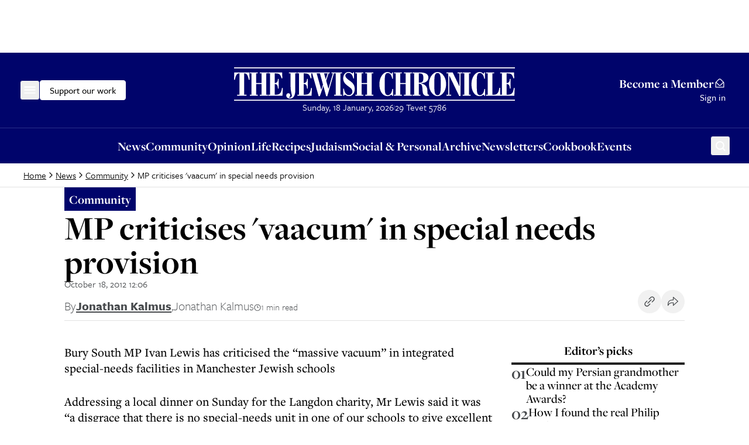

--- FILE ---
content_type: text/x-component
request_url: https://www.thejc.com/life/the-strange-and-beautiful-love-story-of-the-maori-and-the-jews-mw86y3xp?_rsc=1a5qg
body_size: 27632
content:
1:"$Sreact.fragment"
4:I[9766,[],""]
5:I[98924,[],""]
7:I[24431,[],"OutletBoundary"]
9:I[15278,[],"AsyncMetadataOutlet"]
b:I[24431,[],"ViewportBoundary"]
d:I[24431,[],"MetadataBoundary"]
e:"$Sreact.suspense"
10:I[57150,[],""]
:HL["/_next/static/css/d8b580d2eb4c6dcc.css","style"]
0:{"P":null,"b":"X2BwLp2rm8f7tiLy5BywH","p":"","c":["","life","the-strange-and-beautiful-love-story-of-the-maori-and-the-jews-mw86y3xp"],"i":false,"f":[[["",{"children":["(other)",{"children":[["path","life/the-strange-and-beautiful-love-story-of-the-maori-and-the-jews-mw86y3xp","c"],{"children":["__PAGE__",{}]}]}]},"$undefined","$undefined",true],["",["$","$1","c",{"children":[[["$","link","0",{"rel":"stylesheet","href":"/_next/static/css/d8b580d2eb4c6dcc.css","precedence":"next","crossOrigin":"$undefined","nonce":"$undefined"}]],"$L2"]}],{"children":["(other)",["$","$1","c",{"children":[null,"$L3"]}],{"children":[["path","life/the-strange-and-beautiful-love-story-of-the-maori-and-the-jews-mw86y3xp","c"],["$","$1","c",{"children":[null,["$","$L4",null,{"parallelRouterKey":"children","error":"$undefined","errorStyles":"$undefined","errorScripts":"$undefined","template":["$","$L5",null,{}],"templateStyles":"$undefined","templateScripts":"$undefined","notFound":"$undefined","forbidden":"$undefined","unauthorized":"$undefined"}]]}],{"children":["__PAGE__",["$","$1","c",{"children":["$L6",null,["$","$L7",null,{"children":["$L8",["$","$L9",null,{"promise":"$@a"}]]}]]}],{},null,false]},null,false]},null,false]},null,false],["$","$1","h",{"children":[null,[["$","$Lb",null,{"children":"$Lc"}],null],["$","$Ld",null,{"children":["$","div",null,{"hidden":true,"children":["$","$e",null,{"fallback":null,"children":"$Lf"}]}]}]]}],false]],"m":"$undefined","G":["$10",[]],"s":false,"S":true}
11:I[22919,["2454","static/chunks/2454-cdddcdca420f54b6.js","4909","static/chunks/4909-3886d0132388a27b.js","6784","static/chunks/6784-5326fd6d556bd14a.js","2919","static/chunks/2919-c072e846293823fa.js","1415","static/chunks/1415-e2b39d3972b8d780.js","7177","static/chunks/app/layout-468d8701550e2540.js"],"ClientClerkProvider"]
12:I[98202,["2454","static/chunks/2454-cdddcdca420f54b6.js","4909","static/chunks/4909-3886d0132388a27b.js","6784","static/chunks/6784-5326fd6d556bd14a.js","2919","static/chunks/2919-c072e846293823fa.js","1415","static/chunks/1415-e2b39d3972b8d780.js","7177","static/chunks/app/layout-468d8701550e2540.js"],"GoogleTagManager"]
13:I[99080,["2454","static/chunks/2454-cdddcdca420f54b6.js","4909","static/chunks/4909-3886d0132388a27b.js","6784","static/chunks/6784-5326fd6d556bd14a.js","2919","static/chunks/2919-c072e846293823fa.js","1415","static/chunks/1415-e2b39d3972b8d780.js","7177","static/chunks/app/layout-468d8701550e2540.js"],"default"]
14:I[1533,["2454","static/chunks/2454-cdddcdca420f54b6.js","4909","static/chunks/4909-3886d0132388a27b.js","6784","static/chunks/6784-5326fd6d556bd14a.js","2919","static/chunks/2919-c072e846293823fa.js","1415","static/chunks/1415-e2b39d3972b8d780.js","7177","static/chunks/app/layout-468d8701550e2540.js"],"default"]
16:I[50960,["8039","static/chunks/app/error-4d31acc128f09d35.js"],"default"]
18:I[62280,["2454","static/chunks/2454-cdddcdca420f54b6.js","4909","static/chunks/4909-3886d0132388a27b.js","6784","static/chunks/6784-5326fd6d556bd14a.js","2919","static/chunks/2919-c072e846293823fa.js","1415","static/chunks/1415-e2b39d3972b8d780.js","7177","static/chunks/app/layout-468d8701550e2540.js"],"default"]
19:I[41402,["2619","static/chunks/2619-04bc32f026a0d946.js","2454","static/chunks/2454-cdddcdca420f54b6.js","4909","static/chunks/4909-3886d0132388a27b.js","1356","static/chunks/1356-ce6e02a409e00e02.js","3249","static/chunks/3249-438af6e21aca0aa4.js","4431","static/chunks/4431-7d298094e1aac59e.js","8616","static/chunks/8616-7d177d3ad9878d2a.js","4415","static/chunks/4415-084e16ed955afd19.js","2982","static/chunks/2982-bdaa7fcccb8b86ff.js","3017","static/chunks/3017-647ee40f81477969.js","6784","static/chunks/6784-5326fd6d556bd14a.js","1029","static/chunks/1029-b6e345a333841a3a.js","4498","static/chunks/4498-fa6b7a9ccf5415e6.js","6241","static/chunks/6241-045c3efe99b62d9a.js","7802","static/chunks/7802-e072d099e34d6d6e.js","5038","static/chunks/5038-f0de557cfd874643.js","5536","static/chunks/5536-4e4fea672c357652.js","7433","static/chunks/7433-f544123bb04173a7.js","6472","static/chunks/6472-91704662bba91c8b.js","7662","static/chunks/app/(other)/%5B...path%5D/page-1b9baedde8dc2daa.js"],""]
1a:I[48854,["2454","static/chunks/2454-cdddcdca420f54b6.js","4909","static/chunks/4909-3886d0132388a27b.js","6784","static/chunks/6784-5326fd6d556bd14a.js","2919","static/chunks/2919-c072e846293823fa.js","1415","static/chunks/1415-e2b39d3972b8d780.js","7177","static/chunks/app/layout-468d8701550e2540.js"],"SpeedInsights"]
1b:I[26236,["2619","static/chunks/2619-04bc32f026a0d946.js","2454","static/chunks/2454-cdddcdca420f54b6.js","4909","static/chunks/4909-3886d0132388a27b.js","1356","static/chunks/1356-ce6e02a409e00e02.js","3249","static/chunks/3249-438af6e21aca0aa4.js","4431","static/chunks/4431-7d298094e1aac59e.js","8616","static/chunks/8616-7d177d3ad9878d2a.js","4415","static/chunks/4415-084e16ed955afd19.js","2982","static/chunks/2982-bdaa7fcccb8b86ff.js","3017","static/chunks/3017-647ee40f81477969.js","6784","static/chunks/6784-5326fd6d556bd14a.js","1029","static/chunks/1029-b6e345a333841a3a.js","4498","static/chunks/4498-fa6b7a9ccf5415e6.js","6241","static/chunks/6241-045c3efe99b62d9a.js","7802","static/chunks/7802-e072d099e34d6d6e.js","5038","static/chunks/5038-f0de557cfd874643.js","5536","static/chunks/5536-4e4fea672c357652.js","7433","static/chunks/7433-f544123bb04173a7.js","6472","static/chunks/6472-91704662bba91c8b.js","7662","static/chunks/app/(other)/%5B...path%5D/page-1b9baedde8dc2daa.js"],"GoogleAdTargeting"]
2:["$","$L11",null,{"publishableKey":"pk_live_Y2xlcmsudGhlamMuY29tJA","localization":{"userProfile":{"navbar":{"title":"My Account","description":""}},"signUp":{"legalConsent":{"checkbox":{"label__termsOfServiceAndPrivacyPolicy":"By creating an account, I agree to receive news updates from The Jewish Chronicle and consent to the Jewish Chronicle's Terms and Conditions and privacy policy."}}}},"clerkJSUrl":"$undefined","clerkJSVersion":"$undefined","proxyUrl":"","domain":"","isSatellite":false,"signInUrl":"/sign-in","signUpUrl":"/sign-up","signInForceRedirectUrl":"","signUpForceRedirectUrl":"","signInFallbackRedirectUrl":"","signUpFallbackRedirectUrl":"","afterSignInUrl":"","afterSignUpUrl":"","newSubscriptionRedirectUrl":"","telemetry":{"disabled":false,"debug":false},"sdkMetadata":{"name":"@clerk/nextjs","version":"6.24.0","environment":"production"},"nonce":"","initialState":null,"children":["$","html",null,{"lang":"en","suppressHydrationWarning":true,"children":[["$","head",null,{"children":[["$","link",null,{"rel":"stylesheet","href":"https://use.typekit.net/wex3ymn.css"}],[["$","$L12",null,{"gtmId":"GTM-MH4WG8"}],["$","$L13",null,{}]]]}],["$","body",null,{"className":"the-jewish-chronicle min-h-screen bg-background antialiased overflow-x-hidden","children":["$","$L14",null,{"children":["$L15",["$","$L4",null,{"parallelRouterKey":"children","error":"$16","errorStyles":[],"errorScripts":[],"template":["$","$L5",null,{}],"templateStyles":"$undefined","templateScripts":"$undefined","notFound":["$L17",[]],"forbidden":"$undefined","unauthorized":"$undefined"}],["$","$L18",null,{}],["$","$L19",null,{"src":"https://donorbox.org/widget.js","async":true}],"$undefined",false,["$","$L1a",null,{"sampleRate":0.25}],["$","$L1b",null,{"targetingKey":"environment","value":"production"}]]}]}]]}]}]
15:"$undefined"
c:[["$","meta","0",{"charSet":"utf-8"}],["$","meta","1",{"name":"viewport","content":"width=device-width, initial-scale=1"}]]
8:null
1c:I[15536,["2619","static/chunks/2619-04bc32f026a0d946.js","2454","static/chunks/2454-cdddcdca420f54b6.js","4909","static/chunks/4909-3886d0132388a27b.js","1356","static/chunks/1356-ce6e02a409e00e02.js","3249","static/chunks/3249-438af6e21aca0aa4.js","4431","static/chunks/4431-7d298094e1aac59e.js","8616","static/chunks/8616-7d177d3ad9878d2a.js","4415","static/chunks/4415-084e16ed955afd19.js","2982","static/chunks/2982-bdaa7fcccb8b86ff.js","3017","static/chunks/3017-647ee40f81477969.js","6784","static/chunks/6784-5326fd6d556bd14a.js","1029","static/chunks/1029-b6e345a333841a3a.js","4498","static/chunks/4498-fa6b7a9ccf5415e6.js","6241","static/chunks/6241-045c3efe99b62d9a.js","7802","static/chunks/7802-e072d099e34d6d6e.js","5038","static/chunks/5038-f0de557cfd874643.js","5536","static/chunks/5536-4e4fea672c357652.js","7433","static/chunks/7433-f544123bb04173a7.js","6472","static/chunks/6472-91704662bba91c8b.js","7662","static/chunks/app/(other)/%5B...path%5D/page-1b9baedde8dc2daa.js"],"default"]
1d:I[97026,["2619","static/chunks/2619-04bc32f026a0d946.js","2454","static/chunks/2454-cdddcdca420f54b6.js","4909","static/chunks/4909-3886d0132388a27b.js","3249","static/chunks/3249-438af6e21aca0aa4.js","4431","static/chunks/4431-7d298094e1aac59e.js","8616","static/chunks/8616-7d177d3ad9878d2a.js","4415","static/chunks/4415-084e16ed955afd19.js","2982","static/chunks/2982-bdaa7fcccb8b86ff.js","3017","static/chunks/3017-647ee40f81477969.js","4498","static/chunks/4498-fa6b7a9ccf5415e6.js","2919","static/chunks/2919-c072e846293823fa.js","9972","static/chunks/9972-6552c6c71285a15a.js","1585","static/chunks/1585-1b495ccd51cbafaf.js","5536","static/chunks/5536-4e4fea672c357652.js","9170","static/chunks/9170-bf6be7c227fd8f2d.js","6855","static/chunks/app/(other)/layout-811204c28bea3a4b.js"],"default"]
1e:I[36552,["2619","static/chunks/2619-04bc32f026a0d946.js","2454","static/chunks/2454-cdddcdca420f54b6.js","4909","static/chunks/4909-3886d0132388a27b.js","3249","static/chunks/3249-438af6e21aca0aa4.js","4431","static/chunks/4431-7d298094e1aac59e.js","8616","static/chunks/8616-7d177d3ad9878d2a.js","4415","static/chunks/4415-084e16ed955afd19.js","2982","static/chunks/2982-bdaa7fcccb8b86ff.js","3017","static/chunks/3017-647ee40f81477969.js","4498","static/chunks/4498-fa6b7a9ccf5415e6.js","2919","static/chunks/2919-c072e846293823fa.js","9972","static/chunks/9972-6552c6c71285a15a.js","1585","static/chunks/1585-1b495ccd51cbafaf.js","5536","static/chunks/5536-4e4fea672c357652.js","9170","static/chunks/9170-bf6be7c227fd8f2d.js","6855","static/chunks/app/(other)/layout-811204c28bea3a4b.js"],"PreloadChunks"]
3:[["$","$L1c",null,{"adUnitPath":"/32215878/header","immediateLoad":true}],["$","header",null,{"children":[["$","div",null,{"className":"w-full bg-category-news text-white sticky top-[-1px] z-10 lg:static print:hidden","children":["$","div",null,{"className":"container flex items-center justify-between gap-8 py-14 px-16 md:px-28 xl:px-40 lg:py-24 relative","children":[["$","div",null,{"className":"flex items-center gap-32 flex-1","children":[["$","$L1d",null,{"items":[{"title":"News","url":"https://www.thejc.com/news","children":[{"__typename":"Link","label":"All News","url":"/news","content":null},{"__typename":"Section","label":"UK","url":"https://www.thejc.com/news/uk"},{"__typename":"Section","label":"USA","url":"https://www.thejc.com/news/usa"},{"__typename":"Section","label":"Israel","url":"https://www.thejc.com/news/israel"},{"__typename":"Section","label":"World","url":"https://www.thejc.com/news/world"},{"__typename":"Section","label":"Politics","url":"https://www.thejc.com/news/politics"},{"__typename":"Section","label":"Showbiz","url":"https://www.thejc.com/news/showbiz"}],"__typename":"MenuGroup"},{"title":"Opinion","url":"https://www.thejc.com/opinion","children":[{"__typename":"Link","label":"All Opinion","url":"/opinion","content":null},{"__typename":"Section","label":"Leaders","url":"https://www.thejc.com/opinion/leaders"},{"__typename":"Section","label":"Letters","url":"https://www.thejc.com/opinion/letters"},{"__typename":"Section","label":"Analysis","url":"https://www.thejc.com/opinion/analysis"}],"__typename":"MenuGroup"},{"title":"Life","url":"https://www.thejc.com/life","children":[{"__typename":"Link","label":"All Life","url":"/life","content":null},{"__typename":"Section","label":"Food","url":"https://www.thejc.com/life/food"},{"__typename":"Section","label":"Theatre","url":"https://www.thejc.com/life/theatre"},{"__typename":"Section","label":"TV","url":"https://www.thejc.com/life/tv"},{"__typename":"Section","label":"Film","url":"https://www.thejc.com/life/film"},{"__typename":"Section","label":"Books","url":"https://www.thejc.com/life/books"},{"__typename":"Section","label":"Music","url":"https://www.thejc.com/life/music"},{"__typename":"Section","label":"Travel ","url":"https://www.thejc.com/life/travel"},{"__typename":"Section","label":"Columnists","url":"https://www.thejc.com/life/columnists"},{"__typename":"Section","label":"Sport","url":"https://www.thejc.com/life/sport"}],"__typename":"MenuGroup"},{"title":"Recipes","url":"https://www.thejc.com/recipe","children":[],"__typename":"MenuGroup"},{"title":"Family and Education","url":"https://www.thejc.com/family-and-education","children":[],"__typename":"MenuGroup"},{"title":"Judaism","url":"https://www.thejc.com/judaism","children":[{"__typename":"Link","label":"All Judaism","url":"/judaism","content":null},{"__typename":"Section","label":"Jewish Words","url":"https://www.thejc.com/judaism/jewish-words"},{"__typename":"Section","label":"Jewish How Tos","url":"https://www.thejc.com/judaism/jewish-how-tos"},{"__typename":"Section","label":"Rabbi I Have a Problem","url":"https://www.thejc.com/judaism/rabbi-i-have-a-problem"},{"__typename":"Section","label":"Sidrah","url":"https://www.thejc.com/judaism/sidrah"}],"__typename":"MenuGroup"},{"title":"Community","url":"https://www.thejc.com/community","children":[{"__typename":"Link","label":"All Community stories","url":"/community","content":null},{"__typename":"Section","label":"The Schmooze","url":"https://www.thejc.com/community/the-schmooze"}],"__typename":"MenuGroup"},{"title":"Archive","url":"/archive","children":[],"__typename":"MenuGroup"},{"title":"Cookbook","url":"/jc-cookbook","children":[],"__typename":"MenuGroup"},{"title":"Jobs","url":"https://www.thejc.com/jobs","children":[],"__typename":"MenuGroup"},{"title":"Social and Personal","url":"/personal-of6pugzl","children":[],"__typename":"MenuGroup"},{"title":"Newsletters","url":"/newsletters","children":[],"__typename":"MenuGroup"},{"title":"E-paper","url":"/epaper","children":[],"__typename":"MenuGroup"},{"title":"Events","url":"https://www.thejc.com/events","children":[],"__typename":"MenuGroup"},{"title":"My account","url":"/user-profile","children":[],"__typename":"MenuGroup"}]}],[["$","$L1e",null,{"moduleIds":["components/SiteHeader/SiteHeader.tsx -> ../DonateButton/DonateButton"]}],"$L1f"]]}],"$L20","$L21"]}]}],"$L22","$L23"]}],"$L24","$L25"]
17:[["$","$L1c",null,{"adUnitPath":"/32215878/header","immediateLoad":true}],["$","header",null,{"children":[["$","div",null,{"className":"w-full bg-category-news text-white sticky top-[-1px] z-10 lg:static print:hidden","children":["$","div",null,{"className":"container flex items-center justify-between gap-8 py-14 px-16 md:px-28 xl:px-40 lg:py-24 relative","children":[["$","div",null,{"className":"flex items-center gap-32 flex-1","children":[["$","$L1d",null,{"items":[{"title":"News","url":"https://www.thejc.com/news","children":[{"__typename":"Link","label":"All News","url":"/news","content":null},{"__typename":"Section","label":"UK","url":"https://www.thejc.com/news/uk"},{"__typename":"Section","label":"USA","url":"https://www.thejc.com/news/usa"},{"__typename":"Section","label":"Israel","url":"https://www.thejc.com/news/israel"},{"__typename":"Section","label":"World","url":"https://www.thejc.com/news/world"},{"__typename":"Section","label":"Politics","url":"https://www.thejc.com/news/politics"},{"__typename":"Section","label":"Showbiz","url":"https://www.thejc.com/news/showbiz"}],"__typename":"MenuGroup"},{"title":"Opinion","url":"https://www.thejc.com/opinion","children":[{"__typename":"Link","label":"All Opinion","url":"/opinion","content":null},{"__typename":"Section","label":"Leaders","url":"https://www.thejc.com/opinion/leaders"},{"__typename":"Section","label":"Letters","url":"https://www.thejc.com/opinion/letters"},{"__typename":"Section","label":"Analysis","url":"https://www.thejc.com/opinion/analysis"}],"__typename":"MenuGroup"},{"title":"Life","url":"https://www.thejc.com/life","children":[{"__typename":"Link","label":"All Life","url":"/life","content":null},{"__typename":"Section","label":"Food","url":"https://www.thejc.com/life/food"},{"__typename":"Section","label":"Theatre","url":"https://www.thejc.com/life/theatre"},{"__typename":"Section","label":"TV","url":"https://www.thejc.com/life/tv"},{"__typename":"Section","label":"Film","url":"https://www.thejc.com/life/film"},{"__typename":"Section","label":"Books","url":"https://www.thejc.com/life/books"},{"__typename":"Section","label":"Music","url":"https://www.thejc.com/life/music"},{"__typename":"Section","label":"Travel ","url":"https://www.thejc.com/life/travel"},{"__typename":"Section","label":"Columnists","url":"https://www.thejc.com/life/columnists"},{"__typename":"Section","label":"Sport","url":"https://www.thejc.com/life/sport"}],"__typename":"MenuGroup"},{"title":"Recipes","url":"https://www.thejc.com/recipe","children":[],"__typename":"MenuGroup"},{"title":"Family and Education","url":"https://www.thejc.com/family-and-education","children":[],"__typename":"MenuGroup"},{"title":"Judaism","url":"https://www.thejc.com/judaism","children":[{"__typename":"Link","label":"All Judaism","url":"/judaism","content":null},{"__typename":"Section","label":"Jewish Words","url":"https://www.thejc.com/judaism/jewish-words"},{"__typename":"Section","label":"Jewish How Tos","url":"https://www.thejc.com/judaism/jewish-how-tos"},{"__typename":"Section","label":"Rabbi I Have a Problem","url":"https://www.thejc.com/judaism/rabbi-i-have-a-problem"},{"__typename":"Section","label":"Sidrah","url":"https://www.thejc.com/judaism/sidrah"}],"__typename":"MenuGroup"},{"title":"Community","url":"https://www.thejc.com/community","children":[{"__typename":"Link","label":"All Community stories","url":"/community","content":null},{"__typename":"Section","label":"The Schmooze","url":"https://www.thejc.com/community/the-schmooze"}],"__typename":"MenuGroup"},{"title":"Archive","url":"/archive","children":[],"__typename":"MenuGroup"},{"title":"Cookbook","url":"/jc-cookbook","children":[],"__typename":"MenuGroup"},{"title":"Jobs","url":"https://www.thejc.com/jobs","children":[],"__typename":"MenuGroup"},{"title":"Social and Personal","url":"/personal-of6pugzl","children":[],"__typename":"MenuGroup"},{"title":"Newsletters","url":"/newsletters","children":[],"__typename":"MenuGroup"},{"title":"E-paper","url":"/epaper","children":[],"__typename":"MenuGroup"},{"title":"Events","url":"https://www.thejc.com/events","children":[],"__typename":"MenuGroup"},{"title":"My account","url":"/user-profile","children":[],"__typename":"MenuGroup"}]}],[["$","$L1e",null,{"moduleIds":"$3:1:props:children:0:props:children:props:children:0:props:children:1:0:props:moduleIds"}],"$L26"]]}],"$L27","$L28"]}]}],"$L29","$L2a"]}],"$L2b",";","$L2c"]
2d:I[47662,["2619","static/chunks/2619-04bc32f026a0d946.js","2454","static/chunks/2454-cdddcdca420f54b6.js","4909","static/chunks/4909-3886d0132388a27b.js","1356","static/chunks/1356-ce6e02a409e00e02.js","3249","static/chunks/3249-438af6e21aca0aa4.js","4431","static/chunks/4431-7d298094e1aac59e.js","8616","static/chunks/8616-7d177d3ad9878d2a.js","4415","static/chunks/4415-084e16ed955afd19.js","2982","static/chunks/2982-bdaa7fcccb8b86ff.js","3017","static/chunks/3017-647ee40f81477969.js","6784","static/chunks/6784-5326fd6d556bd14a.js","1029","static/chunks/1029-b6e345a333841a3a.js","4498","static/chunks/4498-fa6b7a9ccf5415e6.js","6241","static/chunks/6241-045c3efe99b62d9a.js","7802","static/chunks/7802-e072d099e34d6d6e.js","5038","static/chunks/5038-f0de557cfd874643.js","5536","static/chunks/5536-4e4fea672c357652.js","7433","static/chunks/7433-f544123bb04173a7.js","6472","static/chunks/6472-91704662bba91c8b.js","7662","static/chunks/app/(other)/%5B...path%5D/page-1b9baedde8dc2daa.js"],"default"]
2e:I[52619,["2619","static/chunks/2619-04bc32f026a0d946.js","2454","static/chunks/2454-cdddcdca420f54b6.js","4909","static/chunks/4909-3886d0132388a27b.js","1356","static/chunks/1356-ce6e02a409e00e02.js","3249","static/chunks/3249-438af6e21aca0aa4.js","4431","static/chunks/4431-7d298094e1aac59e.js","8616","static/chunks/8616-7d177d3ad9878d2a.js","4415","static/chunks/4415-084e16ed955afd19.js","2982","static/chunks/2982-bdaa7fcccb8b86ff.js","3017","static/chunks/3017-647ee40f81477969.js","6784","static/chunks/6784-5326fd6d556bd14a.js","1029","static/chunks/1029-b6e345a333841a3a.js","4498","static/chunks/4498-fa6b7a9ccf5415e6.js","6241","static/chunks/6241-045c3efe99b62d9a.js","7802","static/chunks/7802-e072d099e34d6d6e.js","5038","static/chunks/5038-f0de557cfd874643.js","5536","static/chunks/5536-4e4fea672c357652.js","7433","static/chunks/7433-f544123bb04173a7.js","6472","static/chunks/6472-91704662bba91c8b.js","7662","static/chunks/app/(other)/%5B...path%5D/page-1b9baedde8dc2daa.js"],""]
31:I[62624,["2619","static/chunks/2619-04bc32f026a0d946.js","2454","static/chunks/2454-cdddcdca420f54b6.js","4909","static/chunks/4909-3886d0132388a27b.js","3249","static/chunks/3249-438af6e21aca0aa4.js","4431","static/chunks/4431-7d298094e1aac59e.js","8616","static/chunks/8616-7d177d3ad9878d2a.js","4415","static/chunks/4415-084e16ed955afd19.js","2982","static/chunks/2982-bdaa7fcccb8b86ff.js","3017","static/chunks/3017-647ee40f81477969.js","4498","static/chunks/4498-fa6b7a9ccf5415e6.js","2919","static/chunks/2919-c072e846293823fa.js","9972","static/chunks/9972-6552c6c71285a15a.js","1585","static/chunks/1585-1b495ccd51cbafaf.js","5536","static/chunks/5536-4e4fea672c357652.js","9170","static/chunks/9170-bf6be7c227fd8f2d.js","6855","static/chunks/app/(other)/layout-811204c28bea3a4b.js"],"default"]
32:I[97858,["2619","static/chunks/2619-04bc32f026a0d946.js","2454","static/chunks/2454-cdddcdca420f54b6.js","4909","static/chunks/4909-3886d0132388a27b.js","1356","static/chunks/1356-ce6e02a409e00e02.js","3249","static/chunks/3249-438af6e21aca0aa4.js","4431","static/chunks/4431-7d298094e1aac59e.js","8616","static/chunks/8616-7d177d3ad9878d2a.js","4415","static/chunks/4415-084e16ed955afd19.js","2982","static/chunks/2982-bdaa7fcccb8b86ff.js","3017","static/chunks/3017-647ee40f81477969.js","6784","static/chunks/6784-5326fd6d556bd14a.js","1029","static/chunks/1029-b6e345a333841a3a.js","4498","static/chunks/4498-fa6b7a9ccf5415e6.js","6241","static/chunks/6241-045c3efe99b62d9a.js","7802","static/chunks/7802-e072d099e34d6d6e.js","5038","static/chunks/5038-f0de557cfd874643.js","5536","static/chunks/5536-4e4fea672c357652.js","7433","static/chunks/7433-f544123bb04173a7.js","6472","static/chunks/6472-91704662bba91c8b.js","7662","static/chunks/app/(other)/%5B...path%5D/page-1b9baedde8dc2daa.js"],"default"]
33:I[93539,["2619","static/chunks/2619-04bc32f026a0d946.js","2454","static/chunks/2454-cdddcdca420f54b6.js","4909","static/chunks/4909-3886d0132388a27b.js","3249","static/chunks/3249-438af6e21aca0aa4.js","4431","static/chunks/4431-7d298094e1aac59e.js","8616","static/chunks/8616-7d177d3ad9878d2a.js","4415","static/chunks/4415-084e16ed955afd19.js","2982","static/chunks/2982-bdaa7fcccb8b86ff.js","3017","static/chunks/3017-647ee40f81477969.js","4498","static/chunks/4498-fa6b7a9ccf5415e6.js","2919","static/chunks/2919-c072e846293823fa.js","9972","static/chunks/9972-6552c6c71285a15a.js","1585","static/chunks/1585-1b495ccd51cbafaf.js","5536","static/chunks/5536-4e4fea672c357652.js","9170","static/chunks/9170-bf6be7c227fd8f2d.js","6855","static/chunks/app/(other)/layout-811204c28bea3a4b.js"],"default"]
3a:I[49403,["2619","static/chunks/2619-04bc32f026a0d946.js","2454","static/chunks/2454-cdddcdca420f54b6.js","4909","static/chunks/4909-3886d0132388a27b.js","3249","static/chunks/3249-438af6e21aca0aa4.js","4431","static/chunks/4431-7d298094e1aac59e.js","8616","static/chunks/8616-7d177d3ad9878d2a.js","4415","static/chunks/4415-084e16ed955afd19.js","2982","static/chunks/2982-bdaa7fcccb8b86ff.js","3017","static/chunks/3017-647ee40f81477969.js","4498","static/chunks/4498-fa6b7a9ccf5415e6.js","2919","static/chunks/2919-c072e846293823fa.js","9972","static/chunks/9972-6552c6c71285a15a.js","1585","static/chunks/1585-1b495ccd51cbafaf.js","5536","static/chunks/5536-4e4fea672c357652.js","9170","static/chunks/9170-bf6be7c227fd8f2d.js","6855","static/chunks/app/(other)/layout-811204c28bea3a4b.js"],"default"]
3c:I[26766,["2619","static/chunks/2619-04bc32f026a0d946.js","2454","static/chunks/2454-cdddcdca420f54b6.js","4909","static/chunks/4909-3886d0132388a27b.js","3249","static/chunks/3249-438af6e21aca0aa4.js","4431","static/chunks/4431-7d298094e1aac59e.js","8616","static/chunks/8616-7d177d3ad9878d2a.js","4415","static/chunks/4415-084e16ed955afd19.js","2982","static/chunks/2982-bdaa7fcccb8b86ff.js","3017","static/chunks/3017-647ee40f81477969.js","4498","static/chunks/4498-fa6b7a9ccf5415e6.js","2919","static/chunks/2919-c072e846293823fa.js","9972","static/chunks/9972-6552c6c71285a15a.js","1585","static/chunks/1585-1b495ccd51cbafaf.js","5536","static/chunks/5536-4e4fea672c357652.js","9170","static/chunks/9170-bf6be7c227fd8f2d.js","6855","static/chunks/app/(other)/layout-811204c28bea3a4b.js"],"default"]
1f:["$","$L2d",null,{"children":["$","button",null,{"className":"items-center justify-center gap-8 whitespace-nowrap rounded-md font-tertiary font-medium hover:ring-2 hover:ring-offset-1 ring-offset-background transition-all focus-visible:outline-none focus-visible:ring-2 focus-visible:ring-offset-1 disabled:pointer-events-none disabled:bg-gray-500 disabled:border disabled:border-gray-500 [&_svg]:pointer-events-none [&_svg]:size-24 [&_svg]:shrink-0 text-16 border hover:ring-offset-black px-16 py-9 gtm-donate-cta hidden lg:inline-flex h-34 text-black bg-white border-white focus-visible:ring-white focus-visible:ring-offset-category-news hover:ring-white","ref":"$undefined","children":"Support our work"}]}]
2f:T1a98,m554.849 57.07.61-15.152h-1.727c-.495 4.824-1.647 8.232-3.443 10.212-1.796 1.992-4.639 2.982-8.508 2.982h-2.429v-21.08c2.268.023 3.88.679 4.824 1.98s1.485 3.638 1.623 7.011h1.589V23.911h-1.589q-.137 4.404-1.589 6.217c-.967 1.21-2.59 1.831-4.858 1.877V12.974h2.36c3.419 0 5.918.679 7.472 2.049q2.349 2.056 3.765 7.702h1.623l-.437-11.709h-27.31v1.97h3.27v42.126h-3.27v1.97h28.012zm-28.185 0V41.607h-1.658c-.495 4.778-1.566 8.22-3.224 10.328-1.657 2.118-4.087 3.166-7.31 3.166h-3.178V12.974h3.684v-1.97h-16.199v1.97h3.27V55.1h-3.27v1.969zm-29.601.414V43.806h-1.657c-.334 3.742-1.29 6.712-2.856 8.9-1.566 2.187-3.488 3.293-5.791 3.293s-3.845-.99-4.789-2.96c-.945-1.968-1.417-5.41-1.417-10.292v-18.33c0-4.317.484-7.448 1.451-9.383s2.51-2.912 4.628-2.912 3.961 1.001 5.469 3.016 2.545 4.836 3.109 8.485h1.52V10.706h-1.186l-1.658 3.131c-1.324-1.22-2.637-2.118-3.938-2.717q-1.934-.898-3.937-.898c-2.188 0-4.283.668-6.298 2.003-2.015 1.336-3.846 3.247-5.48 5.757-1.44 2.245-2.51 4.743-3.224 7.472s-1.059 5.78-1.059 9.13c0 7.023 1.485 12.676 4.467 16.948 2.982 4.271 6.908 6.401 11.801 6.401 1.197 0 2.429-.242 3.73-.725q1.935-.726 3.8-2.107l1.853 2.372h1.451zm-31.868-44.499h3.2v-1.969h-15.692v1.97h3.177v42.126h-3.177v1.97h15.692v-1.97h-3.2V12.974zm-35.45 44.085V55.1h-3.684V17.28l19.573 40.4h2.671V12.974h3.546v-1.97h-9.28v1.97h3.684v25.974l-13.47-27.932h-12.181v1.97h3.408v42.126h-3.408v1.97h9.141zm-42.3-12.826q1.486 4.455 4.629 8.117c1.554 1.796 3.246 3.166 5.1 4.133 1.842.967 3.719 1.45 5.607 1.45s3.846-.483 5.722-1.462q2.815-1.467 5.078-4.11a24.1 24.1 0 0 0 4.593-8.117c.991-2.97 1.486-6.367 1.486-10.178 0-3.81-.495-7.218-1.497-10.212a24.4 24.4 0 0 0-4.571-8.117c-1.485-1.773-3.166-3.131-5.043-4.087-1.876-.955-3.799-1.427-5.756-1.427s-3.788.472-5.642 1.416c-1.842.944-3.534 2.302-5.066 4.098a23.9 23.9 0 0 0-4.605 8.117c-1.002 2.994-1.497 6.402-1.497 10.213s.495 7.207 1.485 10.177m20.114 8.405c-.99 2.28-2.59 3.43-4.789 3.43s-3.777-1.139-4.778-3.43c-1.002-2.28-1.497-5.964-1.497-11.041V26.536q0-7.581 1.485-10.983c.99-2.269 2.591-3.408 4.79-3.408s3.799 1.14 4.789 3.408 1.485 5.94 1.485 10.983V41.62c0 5.077-.495 8.75-1.485 11.041m-38.685 4.421v-1.969h-3.235V33.306c2.614.07 4.433.84 5.469 2.303 1.036 1.474 1.658 4.478 1.854 9.026v.346c.184 4.501.725 7.495 1.658 8.992.759 1.22 1.75 2.13 2.959 2.74 1.208.61 2.636.91 4.305.91.726 0 1.451-.058 2.176-.185.737-.127 1.486-.31 2.246-.564l-.403-1.762c-.139.023-.265.046-.369.058-.115.011-.288.011-.541.011-1.462-.023-2.222-1.761-2.257-5.204-.046-1.98-.115-3.58-.207-4.824-.288-3.235-1.45-5.883-3.477-7.944-2.026-2.05-4.927-3.535-8.704-4.421v-.414c4.663-.369 8.209-1.497 10.65-3.397s3.661-4.421 3.661-7.599c0-3.557-1.462-6.182-4.375-7.852-2.913-1.68-7.437-2.51-13.586-2.51h-13.574v1.97h3.27v42.126h-3.27v1.97h15.762zm-3.235-44.084h2.43c2.406 0 4.121.702 5.146 2.095 1.025 1.405 1.531 3.753 1.531 7.058s-.552 5.664-1.658 7.057c-1.105 1.405-2.924 2.107-5.468 2.107h-1.992V12.985zM332.274 57.08v-1.969h-3.178V34.066h10.5v21.046h-3.247v1.97h15.693v-1.97h-3.178V12.974h3.178v-1.97h-15.693v1.97h3.247v18.973h-10.5V12.974h3.178v-1.97h-15.693v1.97h3.27V55.1h-3.27v1.969h15.693zm-17.42.414V43.819h-1.658c-.334 3.742-1.289 6.712-2.855 8.9-1.566 2.187-3.489 3.292-5.791 3.292s-3.846-.99-4.79-2.959c-.944-1.968-1.416-5.41-1.416-10.292v-18.33c0-4.317.484-7.449 1.451-9.383s2.51-2.913 4.628-2.913 3.961 1.002 5.469 3.017 2.544 4.835 3.108 8.485h1.52V10.717h-1.186l-1.658 3.132c-1.324-1.22-2.636-2.119-3.937-2.717q-1.935-.899-3.938-.898c-2.187 0-4.283.667-6.297 2.003-2.015 1.335-3.846 3.247-5.481 5.756-1.439 2.246-2.51 4.744-3.224 7.473-.713 2.728-1.059 5.78-1.059 9.13 0 7.023 1.485 12.676 4.467 16.947 2.982 4.272 6.92 6.402 11.802 6.402 1.197 0 2.429-.242 3.73-.726q1.934-.725 3.799-2.107l1.854 2.372h1.451zm-59.04-.414v-1.969h-3.178V34.066h10.5v21.046h-3.235v1.97h15.693v-1.97h-3.178V12.974h3.178v-1.97h-15.693v1.97h3.235v18.973h-10.5V12.974h3.178v-1.97h-15.693v1.97h3.27V55.1h-3.27v1.969h15.693zm-38.213 0 1.785-2.337c1.37 1.06 2.717 1.842 4.052 2.36 1.325.518 2.66.771 3.984.771 3.327 0 6.068-1.3 8.198-3.891 2.141-2.59 3.2-5.964 3.2-10.097 0-3.258-.644-6.102-1.922-8.52q-1.917-3.626-6.045-6.563a382 382 0 0 0-2.901-2.037c-5.066-3.443-7.599-6.436-7.599-8.992 0-1.612.587-2.97 1.773-4.099 1.186-1.128 2.637-1.693 4.375-1.693 2.36 0 4.352.933 5.975 2.81 1.624 1.876 2.81 4.605 3.581 8.209h1.52V10.809h-1.52l-1.451 2.372q-1.986-1.52-3.868-2.245a10.7 10.7 0 0 0-3.903-.726c-3.155 0-5.734 1.152-7.749 3.443s-3.016 5.273-3.016 8.923c0 3.189.691 5.93 2.061 8.209 1.37 2.29 4.053 4.847 8.036 7.702 3.489 2.452 5.688 4.364 6.62 5.722.921 1.359 1.382 2.878 1.382 4.582 0 2.061-.633 3.765-1.911 5.078-1.267 1.324-2.89 1.98-4.847 1.98-2.683 0-4.871-1.094-6.563-3.27-1.704-2.187-2.786-5.319-3.258-9.406h-1.52v13.885h1.52zm-7.057-44.084h3.2v-1.97h-15.692v1.97h3.177v42.127h-3.177v1.969h15.692v-1.97h-3.2v-42.15zm-40.642 44.948 6.85-20.183 5.503 20.183h2.361l12.998-44.948h1.727v-1.97h-6.413v1.97h2.637l-8.704 30.614-4.525-16.015 4.859-14.6h2.325v-1.968h-37.026v1.969h2.199l12.722 44.948h2.498zm-6.379-44.948h6.448l6.079 22.013-3.443 10.362zm14.749 0h6.885l-3.777 11.709zM153.461 57.08l.61-15.151h-1.727c-.495 4.824-1.646 8.232-3.443 10.212-1.796 1.992-4.639 2.982-8.508 2.982h-2.429V34.043c2.268.023 3.88.68 4.824 1.98s1.485 3.638 1.623 7.012H146V23.923h-1.589q-.137 4.404-1.589 6.217c-.967 1.209-2.59 1.83-4.858 1.877V12.974h2.36c3.419 0 5.918.679 7.472 2.049q2.349 2.056 3.765 7.702h1.623l-.437-11.709h-27.31v1.97h3.27v42.126h-3.27v1.97zm-42.887 1.462c.437-.633.656-1.45.656-2.464 0-1.15-.345-2.072-1.025-2.786-.691-.714-1.589-1.07-2.717-1.07-1.22 0-2.199.402-2.959 1.22-.748.817-1.128 1.888-1.128 3.224 0 1.75.668 3.2 1.992 4.375s2.993 1.761 4.996 1.761c3.535 0 6.218-1.416 8.048-4.237 1.831-2.82 2.752-6.954 2.752-12.4V12.974h2.901v-1.97h-15.623v1.97h3.442v26.664c0 3.65.415 7.323 1.244 11.007q1.243 5.526 1.243 6.08c0 1.22-.357 2.221-1.059 3.027-.714.806-1.6 1.21-2.683 1.21-.38 0-.76-.059-1.117-.15a7.4 7.4 0 0 1-1.22-.496c1.059-.552 1.808-1.14 2.245-1.773m-14.69-1.462.61-15.151h-1.728c-.495 4.824-1.646 8.232-3.442 10.212-1.796 1.992-4.64 2.982-8.508 2.982h-2.43V34.043c2.268.023 3.88.68 4.824 1.98q1.417 1.951 1.624 7.012h1.589V23.923h-1.59q-.137 4.404-1.588 6.217c-.967 1.209-2.59 1.83-4.859 1.877V12.974h2.36c3.42 0 5.918.679 7.473 2.049q2.348 2.056 3.765 7.702h1.623l-.438-11.709h-27.31v1.97h3.27v42.126h-3.27v1.97zm-48.875 0v-1.969H43.82V34.066h10.5v21.046h-3.235v1.97h15.692v-1.97H63.6V12.974h3.178v-1.97H51.084v1.97h3.236v18.973h-10.5V12.974h3.177v-1.97H31.305v1.97h3.27V55.1h-3.27v1.969h15.692zm-22.312 0v-1.969h-4.629V12.905h.541c2.21 0 3.96.967 5.262 2.89 1.3 1.934 2.383 5.226 3.247 9.89h1.588l-.333-14.669H.403L0 25.684h1.658c.806-4.594 1.877-7.875 3.19-9.832 1.312-1.969 3.085-2.947 5.318-2.947h.541V55.1H6.08v1.969h18.594zM556 1H0v2.084h556zm0 64H0v2.084h556z20:["$","div",null,{"className":"flex flex-col gap-16","children":[["$","$L2e",null,{"href":"/","className":"w-[227px] md:w-[320px] lg:w-[480px] min-[1360px]:w-[556px] ring-offset-category-news transition-colors focus-visible:outline-none focus-visible:ring-2 focus-visible:ring-white focus-visible:ring-offset-2","tabIndex":0,"children":["$","svg",null,{"xmlns":"http://www.w3.org/2000/svg","fill":"none","viewBox":"0 0 556 68","className":"w-[227px] h-[28px] md:w-[320px] md:h-[39px] lg:w-[480px] lg:h-[59px] min-[1360px]:w-[556px] min-[1360px]:h-[68px]","role":"img","aria-label":"The Jewish Chronicle","children":["$","path",null,{"fill":"currentColor","d":"$2f"}]}]}],"$L30"]}]
21:["$","div",null,{"className":"flex flex-1 justify-end","children":[["$","$L31",null,{"variant":"mobile"}],["$","div",null,{"className":"hidden lg:flex lg:flex-col lg:items-end min-[1360px]:flex-row min-[1360px]:items-center justify-end gap-8 min-[1360px]:gap-16","children":[["$","$L32",null,{"children":[["$","$L2e",null,{"href":"/pricing","className":"group inline-flex items-center gap-8 font-base font-bold text-end text-21 leading-md decoration-0 underline-offset-4 no-underline hover:underline hover:text-white ring-offset-category-news transition-colors focus-visible:outline-none focus-visible:ring-2 focus-visible:ring-white focus-visible:ring-offset-2 [&_.envelope]:block [&_.envelope-filled]:hidden","children":["Become a Member",["$","svg",null,{"xmlns":"http://www.w3.org/2000/svg","fill":"none","viewBox":"0 0 24 24","className":"envelope size-20 group-hover:hidden","children":["$","path",null,{"fill":"currentColor","d":"m20.075 9.294-5.424-5.196a3.75 3.75 0 0 0-5.291-.011L3.925 9.294A3.01 3.01 0 0 0 3 11.46V21h18v-9.54a3.01 3.01 0 0 0-.925-2.166M10.41 5.158a2.3 2.3 0 0 1 3.194.012l5.06 4.848-5.072 5.073a2.305 2.305 0 0 1-3.182 0L5.336 10.02zM19.5 19.5h-15v-8.04c0-.048.01-.094.014-.142l4.835 4.834a3.75 3.75 0 0 0 5.302 0l4.835-4.834c.004.048.014.094.014.142z"}]}],["$","svg",null,{"xmlns":"http://www.w3.org/2000/svg","fill":"none","viewBox":"0 0 24 24","className":"envelope-filled size-20 group-hover:block","children":["$","path",null,{"fill":"currentColor","d":"m3.9 9.328 5.46-5.241a3.75 3.75 0 0 1 5.291.011l5.453 5.23-6.513 6.514a2.306 2.306 0 0 1-3.182 0zm10.755 7.575a3.75 3.75 0 0 1-5.302 0l-6.233-6.23c-.075.255-.116.52-.12.787V21h18v-9.54a3 3 0 0 0-.12-.787z"}]}]]}],["$","div",null,{"className":"w-[1px] h-[25px] bg-gray-500 hidden min-[1360px]:block"}]]}],["$","$L33",null,{}]]}]]}]
22:["$","div",null,{"className":"bg-category-news text-white border-t border-[#2B2D89] print:hidden","children":[["$","div",null,{"className":"container min-h-34 flex items-center gap-12 py-8 px-16 lg:hidden","children":[[["$","$L1e",null,{"moduleIds":"$3:1:props:children:0:props:children:props:children:0:props:children:1:0:props:moduleIds"}],["$","$L2d",null,{"children":["$","button",null,{"className":"inline-flex items-center justify-center gap-8 whitespace-nowrap font-tertiary hover:ring-ring hover:ring-offset-1 disabled:pointer-events-none disabled:bg-gray-500 disabled:border disabled:border-gray-500 [&_svg]:pointer-events-none [&_svg]:shrink-0 rounded-none [&_svg]:size-16 gtm-donate-cta h-16 p-0 flex-1 text-center text-14 leading-lg font-medium ring-offset-category-news transition-colors cursor-pointer hover:ring-0 focus-visible:outline-none focus-visible:ring-2 focus-visible:ring-white focus-visible:ring-offset-2","ref":"$undefined","children":"Support our work"}]}]],[["$","div",null,{"className":"w-[1px] h-[13px] bg-[#2B2D89]"}],["$","$L2e",null,{"href":"/pricing","prefetch":false,"className":"flex-1 h-16 text-center text-14 leading-lg font-medium ring-offset-category-news transition-colors focus-visible:outline-none focus-visible:ring-2 focus-visible:ring-white focus-visible:ring-offset-2","children":"Become a Member"}]]]}],["$","div",null,{"className":"hidden lg:flex container items-center justify-center relative px-16 md:px-28 xl:px-40","children":[["$","nav",null,{"className":"flex items-center justify-center h-[60px] gap-24","aria-label":"Main navigation","children":[["$","$L2e","News",{"href":"/news","className":"gtm-navigation-item gtm-navigation-item-header font-base font-bold text-21 ring-offset-category-news transition-colors decoration-0 underline-offset-4 no-underline hover:underline hover:text-white focus-visible:outline-none focus-visible:ring-2 focus-visible:ring-white focus-visible:ring-offset-2","tabIndex":0,"children":"News"}],["$","$L2e","Community ",{"href":"/community","className":"gtm-navigation-item gtm-navigation-item-header font-base font-bold text-21 ring-offset-category-news transition-colors decoration-0 underline-offset-4 no-underline hover:underline hover:text-white focus-visible:outline-none focus-visible:ring-2 focus-visible:ring-white focus-visible:ring-offset-2","tabIndex":0,"children":"Community "}],["$","$L2e","Opinion",{"href":"/opinion","className":"gtm-navigation-item gtm-navigation-item-header font-base font-bold text-21 ring-offset-category-news transition-colors decoration-0 underline-offset-4 no-underline hover:underline hover:text-white focus-visible:outline-none focus-visible:ring-2 focus-visible:ring-white focus-visible:ring-offset-2","tabIndex":0,"children":"Opinion"}],["$","$L2e","Life",{"href":"/life","className":"gtm-navigation-item gtm-navigation-item-header font-base font-bold text-21 ring-offset-category-news transition-colors decoration-0 underline-offset-4 no-underline hover:underline hover:text-white focus-visible:outline-none focus-visible:ring-2 focus-visible:ring-white focus-visible:ring-offset-2","tabIndex":0,"children":"Life"}],["$","$L2e","Recipes",{"href":"/recipe","className":"gtm-navigation-item gtm-navigation-item-header font-base font-bold text-21 ring-offset-category-news transition-colors decoration-0 underline-offset-4 no-underline hover:underline hover:text-white focus-visible:outline-none focus-visible:ring-2 focus-visible:ring-white focus-visible:ring-offset-2","tabIndex":0,"children":"Recipes"}],["$","$L2e","Judaism ",{"href":"/judaism","className":"gtm-navigation-item gtm-navigation-item-header font-base font-bold text-21 ring-offset-category-news transition-colors decoration-0 underline-offset-4 no-underline hover:underline hover:text-white focus-visible:outline-none focus-visible:ring-2 focus-visible:ring-white focus-visible:ring-offset-2","tabIndex":0,"children":"Judaism "}],"$L34","$L35","$L36","$L37","$L38"]}],"$L39"]}]]}]
23:["$","$L3a",null,{"children":"$L3b"}]
24:["$","$L4",null,{"parallelRouterKey":"children","error":"$undefined","errorStyles":"$undefined","errorScripts":"$undefined","template":["$","$L5",null,{}],"templateStyles":"$undefined","templateScripts":"$undefined","notFound":"$undefined","forbidden":"$undefined","unauthorized":"$undefined"}]
26:["$","$L2d",null,{"children":["$","button",null,{"className":"items-center justify-center gap-8 whitespace-nowrap rounded-md font-tertiary font-medium hover:ring-2 hover:ring-offset-1 ring-offset-background transition-all focus-visible:outline-none focus-visible:ring-2 focus-visible:ring-offset-1 disabled:pointer-events-none disabled:bg-gray-500 disabled:border disabled:border-gray-500 [&_svg]:pointer-events-none [&_svg]:size-24 [&_svg]:shrink-0 text-16 border hover:ring-offset-black px-16 py-9 gtm-donate-cta hidden lg:inline-flex h-34 text-black bg-white border-white focus-visible:ring-white focus-visible:ring-offset-category-news hover:ring-white","ref":"$undefined","children":"Support our work"}]}]
27:["$","div",null,{"className":"flex flex-col gap-16","children":[["$","$L2e",null,{"href":"/","className":"w-[227px] md:w-[320px] lg:w-[480px] min-[1360px]:w-[556px] ring-offset-category-news transition-colors focus-visible:outline-none focus-visible:ring-2 focus-visible:ring-white focus-visible:ring-offset-2","tabIndex":0,"children":["$","svg",null,{"xmlns":"http://www.w3.org/2000/svg","fill":"none","viewBox":"0 0 556 68","className":"w-[227px] h-[28px] md:w-[320px] md:h-[39px] lg:w-[480px] lg:h-[59px] min-[1360px]:w-[556px] min-[1360px]:h-[68px]","role":"img","aria-label":"The Jewish Chronicle","children":"$20:props:children:0:props:children:props:children"}]}],["$","div",null,{"className":"hidden min-h-[21px] lg:block","children":["$","$L3c",null,{}]}]]}]
28:["$","div",null,{"className":"flex flex-1 justify-end","children":[["$","$L31",null,{"variant":"mobile"}],["$","div",null,{"className":"hidden lg:flex lg:flex-col lg:items-end min-[1360px]:flex-row min-[1360px]:items-center justify-end gap-8 min-[1360px]:gap-16","children":[["$","$L32",null,{"children":[["$","$L2e",null,{"href":"/pricing","className":"group inline-flex items-center gap-8 font-base font-bold text-end text-21 leading-md decoration-0 underline-offset-4 no-underline hover:underline hover:text-white ring-offset-category-news transition-colors focus-visible:outline-none focus-visible:ring-2 focus-visible:ring-white focus-visible:ring-offset-2 [&_.envelope]:block [&_.envelope-filled]:hidden","children":["Become a Member",["$","svg",null,{"xmlns":"http://www.w3.org/2000/svg","fill":"none","viewBox":"0 0 24 24","className":"envelope size-20 group-hover:hidden","children":"$21:props:children:1:props:children:0:props:children:0:props:children:1:props:children"}],["$","svg",null,{"xmlns":"http://www.w3.org/2000/svg","fill":"none","viewBox":"0 0 24 24","className":"envelope-filled size-20 group-hover:block","children":"$21:props:children:1:props:children:0:props:children:0:props:children:2:props:children"}]]}],["$","div",null,{"className":"w-[1px] h-[25px] bg-gray-500 hidden min-[1360px]:block"}]]}],["$","$L33",null,{}]]}]]}]
29:["$","div",null,{"className":"bg-category-news text-white border-t border-[#2B2D89] print:hidden","children":[["$","div",null,{"className":"container min-h-34 flex items-center gap-12 py-8 px-16 lg:hidden","children":[[["$","$L1e",null,{"moduleIds":"$3:1:props:children:0:props:children:props:children:0:props:children:1:0:props:moduleIds"}],["$","$L2d",null,{"children":["$","button",null,{"className":"inline-flex items-center justify-center gap-8 whitespace-nowrap font-tertiary hover:ring-ring hover:ring-offset-1 disabled:pointer-events-none disabled:bg-gray-500 disabled:border disabled:border-gray-500 [&_svg]:pointer-events-none [&_svg]:shrink-0 rounded-none [&_svg]:size-16 gtm-donate-cta h-16 p-0 flex-1 text-center text-14 leading-lg font-medium ring-offset-category-news transition-colors cursor-pointer hover:ring-0 focus-visible:outline-none focus-visible:ring-2 focus-visible:ring-white focus-visible:ring-offset-2","ref":"$undefined","children":"Support our work"}]}]],[["$","div",null,{"className":"w-[1px] h-[13px] bg-[#2B2D89]"}],["$","$L2e",null,{"href":"/pricing","prefetch":false,"className":"flex-1 h-16 text-center text-14 leading-lg font-medium ring-offset-category-news transition-colors focus-visible:outline-none focus-visible:ring-2 focus-visible:ring-white focus-visible:ring-offset-2","children":"Become a Member"}]]]}],["$","div",null,{"className":"hidden lg:flex container items-center justify-center relative px-16 md:px-28 xl:px-40","children":[["$","nav",null,{"className":"flex items-center justify-center h-[60px] gap-24","aria-label":"Main navigation","children":[["$","$L2e","News",{"href":"/news","className":"gtm-navigation-item gtm-navigation-item-header font-base font-bold text-21 ring-offset-category-news transition-colors decoration-0 underline-offset-4 no-underline hover:underline hover:text-white focus-visible:outline-none focus-visible:ring-2 focus-visible:ring-white focus-visible:ring-offset-2","tabIndex":0,"children":"News"}],["$","$L2e","Community ",{"href":"/community","className":"gtm-navigation-item gtm-navigation-item-header font-base font-bold text-21 ring-offset-category-news transition-colors decoration-0 underline-offset-4 no-underline hover:underline hover:text-white focus-visible:outline-none focus-visible:ring-2 focus-visible:ring-white focus-visible:ring-offset-2","tabIndex":0,"children":"Community "}],["$","$L2e","Opinion",{"href":"/opinion","className":"gtm-navigation-item gtm-navigation-item-header font-base font-bold text-21 ring-offset-category-news transition-colors decoration-0 underline-offset-4 no-underline hover:underline hover:text-white focus-visible:outline-none focus-visible:ring-2 focus-visible:ring-white focus-visible:ring-offset-2","tabIndex":0,"children":"Opinion"}],["$","$L2e","Life",{"href":"/life","className":"gtm-navigation-item gtm-navigation-item-header font-base font-bold text-21 ring-offset-category-news transition-colors decoration-0 underline-offset-4 no-underline hover:underline hover:text-white focus-visible:outline-none focus-visible:ring-2 focus-visible:ring-white focus-visible:ring-offset-2","tabIndex":0,"children":"Life"}],["$","$L2e","Recipes",{"href":"/recipe","className":"gtm-navigation-item gtm-navigation-item-header font-base font-bold text-21 ring-offset-category-news transition-colors decoration-0 underline-offset-4 no-underline hover:underline hover:text-white focus-visible:outline-none focus-visible:ring-2 focus-visible:ring-white focus-visible:ring-offset-2","tabIndex":0,"children":"Recipes"}],["$","$L2e","Judaism ",{"href":"/judaism","className":"gtm-navigation-item gtm-navigation-item-header font-base font-bold text-21 ring-offset-category-news transition-colors decoration-0 underline-offset-4 no-underline hover:underline hover:text-white focus-visible:outline-none focus-visible:ring-2 focus-visible:ring-white focus-visible:ring-offset-2","tabIndex":0,"children":"Judaism "}],"$L3d","$L3e","$L3f","$L40","$L41"]}],"$L42"]}]]}]
2a:["$","$L3a",null,{"children":"$L43"}]
2b:["$","div",null,{"className":"container flex flex-col items-center text-center px-16 md:px-28 xl:px-40 pb-64 pt-32 lg:pt-40 gap-y-16","children":[["$","h1",null,{"className":"font-base font-bold text-h1 leading-xs text-center","children":"Not Found"}],["$","p",null,{"className":"font-secondary font-medium text-21 leading-xl text-center opacity-60 mb-10 md:mb-16","children":"It looks like the page you're trying to reach does not exist."}],["$","$L2e",null,{"href":"/","children":"Return Home","className":"inline-flex items-center justify-center gap-8 whitespace-nowrap rounded-md font-tertiary font-medium hover:ring-2 hover:ring-ring hover:ring-offset-1 ring-offset-background transition-all focus-visible:outline-none focus-visible:ring-2 focus-visible:ring-ring focus-visible:ring-offset-1 disabled:pointer-events-none disabled:bg-gray-500 disabled:border disabled:border-gray-500 [&_svg]:pointer-events-none [&_svg]:size-24 [&_svg]:shrink-0 bg-secondary text-16 text-secondary-foreground disabled:text-black border border-black px-16 h-34 py-0","ref":null}]]}]
44:I[84546,["2619","static/chunks/2619-04bc32f026a0d946.js","2454","static/chunks/2454-cdddcdca420f54b6.js","4909","static/chunks/4909-3886d0132388a27b.js","3249","static/chunks/3249-438af6e21aca0aa4.js","4431","static/chunks/4431-7d298094e1aac59e.js","8616","static/chunks/8616-7d177d3ad9878d2a.js","4415","static/chunks/4415-084e16ed955afd19.js","2982","static/chunks/2982-bdaa7fcccb8b86ff.js","3017","static/chunks/3017-647ee40f81477969.js","4498","static/chunks/4498-fa6b7a9ccf5415e6.js","2919","static/chunks/2919-c072e846293823fa.js","9972","static/chunks/9972-6552c6c71285a15a.js","1585","static/chunks/1585-1b495ccd51cbafaf.js","5536","static/chunks/5536-4e4fea672c357652.js","9170","static/chunks/9170-bf6be7c227fd8f2d.js","6855","static/chunks/app/(other)/layout-811204c28bea3a4b.js"],"Sheet"]
45:I[84546,["2619","static/chunks/2619-04bc32f026a0d946.js","2454","static/chunks/2454-cdddcdca420f54b6.js","4909","static/chunks/4909-3886d0132388a27b.js","3249","static/chunks/3249-438af6e21aca0aa4.js","4431","static/chunks/4431-7d298094e1aac59e.js","8616","static/chunks/8616-7d177d3ad9878d2a.js","4415","static/chunks/4415-084e16ed955afd19.js","2982","static/chunks/2982-bdaa7fcccb8b86ff.js","3017","static/chunks/3017-647ee40f81477969.js","4498","static/chunks/4498-fa6b7a9ccf5415e6.js","2919","static/chunks/2919-c072e846293823fa.js","9972","static/chunks/9972-6552c6c71285a15a.js","1585","static/chunks/1585-1b495ccd51cbafaf.js","5536","static/chunks/5536-4e4fea672c357652.js","9170","static/chunks/9170-bf6be7c227fd8f2d.js","6855","static/chunks/app/(other)/layout-811204c28bea3a4b.js"],"SheetTrigger"]
46:I[84546,["2619","static/chunks/2619-04bc32f026a0d946.js","2454","static/chunks/2454-cdddcdca420f54b6.js","4909","static/chunks/4909-3886d0132388a27b.js","3249","static/chunks/3249-438af6e21aca0aa4.js","4431","static/chunks/4431-7d298094e1aac59e.js","8616","static/chunks/8616-7d177d3ad9878d2a.js","4415","static/chunks/4415-084e16ed955afd19.js","2982","static/chunks/2982-bdaa7fcccb8b86ff.js","3017","static/chunks/3017-647ee40f81477969.js","4498","static/chunks/4498-fa6b7a9ccf5415e6.js","2919","static/chunks/2919-c072e846293823fa.js","9972","static/chunks/9972-6552c6c71285a15a.js","1585","static/chunks/1585-1b495ccd51cbafaf.js","5536","static/chunks/5536-4e4fea672c357652.js","9170","static/chunks/9170-bf6be7c227fd8f2d.js","6855","static/chunks/app/(other)/layout-811204c28bea3a4b.js"],"SheetContent"]
47:I[84546,["2619","static/chunks/2619-04bc32f026a0d946.js","2454","static/chunks/2454-cdddcdca420f54b6.js","4909","static/chunks/4909-3886d0132388a27b.js","3249","static/chunks/3249-438af6e21aca0aa4.js","4431","static/chunks/4431-7d298094e1aac59e.js","8616","static/chunks/8616-7d177d3ad9878d2a.js","4415","static/chunks/4415-084e16ed955afd19.js","2982","static/chunks/2982-bdaa7fcccb8b86ff.js","3017","static/chunks/3017-647ee40f81477969.js","4498","static/chunks/4498-fa6b7a9ccf5415e6.js","2919","static/chunks/2919-c072e846293823fa.js","9972","static/chunks/9972-6552c6c71285a15a.js","1585","static/chunks/1585-1b495ccd51cbafaf.js","5536","static/chunks/5536-4e4fea672c357652.js","9170","static/chunks/9170-bf6be7c227fd8f2d.js","6855","static/chunks/app/(other)/layout-811204c28bea3a4b.js"],"SheetDescription"]
48:I[84546,["2619","static/chunks/2619-04bc32f026a0d946.js","2454","static/chunks/2454-cdddcdca420f54b6.js","4909","static/chunks/4909-3886d0132388a27b.js","3249","static/chunks/3249-438af6e21aca0aa4.js","4431","static/chunks/4431-7d298094e1aac59e.js","8616","static/chunks/8616-7d177d3ad9878d2a.js","4415","static/chunks/4415-084e16ed955afd19.js","2982","static/chunks/2982-bdaa7fcccb8b86ff.js","3017","static/chunks/3017-647ee40f81477969.js","4498","static/chunks/4498-fa6b7a9ccf5415e6.js","2919","static/chunks/2919-c072e846293823fa.js","9972","static/chunks/9972-6552c6c71285a15a.js","1585","static/chunks/1585-1b495ccd51cbafaf.js","5536","static/chunks/5536-4e4fea672c357652.js","9170","static/chunks/9170-bf6be7c227fd8f2d.js","6855","static/chunks/app/(other)/layout-811204c28bea3a4b.js"],"SheetClose"]
49:I[87425,["2619","static/chunks/2619-04bc32f026a0d946.js","2454","static/chunks/2454-cdddcdca420f54b6.js","4909","static/chunks/4909-3886d0132388a27b.js","3249","static/chunks/3249-438af6e21aca0aa4.js","4431","static/chunks/4431-7d298094e1aac59e.js","8616","static/chunks/8616-7d177d3ad9878d2a.js","4415","static/chunks/4415-084e16ed955afd19.js","2982","static/chunks/2982-bdaa7fcccb8b86ff.js","3017","static/chunks/3017-647ee40f81477969.js","4498","static/chunks/4498-fa6b7a9ccf5415e6.js","2919","static/chunks/2919-c072e846293823fa.js","9972","static/chunks/9972-6552c6c71285a15a.js","1585","static/chunks/1585-1b495ccd51cbafaf.js","5536","static/chunks/5536-4e4fea672c357652.js","9170","static/chunks/9170-bf6be7c227fd8f2d.js","6855","static/chunks/app/(other)/layout-811204c28bea3a4b.js"],"Accordion"]
4a:I[87425,["2619","static/chunks/2619-04bc32f026a0d946.js","2454","static/chunks/2454-cdddcdca420f54b6.js","4909","static/chunks/4909-3886d0132388a27b.js","3249","static/chunks/3249-438af6e21aca0aa4.js","4431","static/chunks/4431-7d298094e1aac59e.js","8616","static/chunks/8616-7d177d3ad9878d2a.js","4415","static/chunks/4415-084e16ed955afd19.js","2982","static/chunks/2982-bdaa7fcccb8b86ff.js","3017","static/chunks/3017-647ee40f81477969.js","4498","static/chunks/4498-fa6b7a9ccf5415e6.js","2919","static/chunks/2919-c072e846293823fa.js","9972","static/chunks/9972-6552c6c71285a15a.js","1585","static/chunks/1585-1b495ccd51cbafaf.js","5536","static/chunks/5536-4e4fea672c357652.js","9170","static/chunks/9170-bf6be7c227fd8f2d.js","6855","static/chunks/app/(other)/layout-811204c28bea3a4b.js"],"AccordionItem"]
4b:I[87425,["2619","static/chunks/2619-04bc32f026a0d946.js","2454","static/chunks/2454-cdddcdca420f54b6.js","4909","static/chunks/4909-3886d0132388a27b.js","3249","static/chunks/3249-438af6e21aca0aa4.js","4431","static/chunks/4431-7d298094e1aac59e.js","8616","static/chunks/8616-7d177d3ad9878d2a.js","4415","static/chunks/4415-084e16ed955afd19.js","2982","static/chunks/2982-bdaa7fcccb8b86ff.js","3017","static/chunks/3017-647ee40f81477969.js","4498","static/chunks/4498-fa6b7a9ccf5415e6.js","2919","static/chunks/2919-c072e846293823fa.js","9972","static/chunks/9972-6552c6c71285a15a.js","1585","static/chunks/1585-1b495ccd51cbafaf.js","5536","static/chunks/5536-4e4fea672c357652.js","9170","static/chunks/9170-bf6be7c227fd8f2d.js","6855","static/chunks/app/(other)/layout-811204c28bea3a4b.js"],"AccordionTrigger"]
4c:I[87425,["2619","static/chunks/2619-04bc32f026a0d946.js","2454","static/chunks/2454-cdddcdca420f54b6.js","4909","static/chunks/4909-3886d0132388a27b.js","3249","static/chunks/3249-438af6e21aca0aa4.js","4431","static/chunks/4431-7d298094e1aac59e.js","8616","static/chunks/8616-7d177d3ad9878d2a.js","4415","static/chunks/4415-084e16ed955afd19.js","2982","static/chunks/2982-bdaa7fcccb8b86ff.js","3017","static/chunks/3017-647ee40f81477969.js","4498","static/chunks/4498-fa6b7a9ccf5415e6.js","2919","static/chunks/2919-c072e846293823fa.js","9972","static/chunks/9972-6552c6c71285a15a.js","1585","static/chunks/1585-1b495ccd51cbafaf.js","5536","static/chunks/5536-4e4fea672c357652.js","9170","static/chunks/9170-bf6be7c227fd8f2d.js","6855","static/chunks/app/(other)/layout-811204c28bea3a4b.js"],"AccordionContent"]
30:["$","div",null,{"className":"hidden min-h-[21px] lg:block","children":["$","$L3c",null,{}]}]
34:["$","$L2e","Social & Personal",{"href":"/personal-of6pugzl","className":"gtm-navigation-item gtm-navigation-item-header font-base font-bold text-21 ring-offset-category-news transition-colors decoration-0 underline-offset-4 no-underline hover:underline hover:text-white focus-visible:outline-none focus-visible:ring-2 focus-visible:ring-white focus-visible:ring-offset-2","tabIndex":0,"children":"Social & Personal"}]
35:["$","$L2e","Archive",{"href":"/archive","className":"gtm-navigation-item gtm-navigation-item-header font-base font-bold text-21 ring-offset-category-news transition-colors decoration-0 underline-offset-4 no-underline hover:underline hover:text-white focus-visible:outline-none focus-visible:ring-2 focus-visible:ring-white focus-visible:ring-offset-2","tabIndex":0,"children":"Archive"}]
36:["$","$L2e","Newsletters",{"href":"/newsletters","className":"gtm-navigation-item gtm-navigation-item-header font-base font-bold text-21 ring-offset-category-news transition-colors decoration-0 underline-offset-4 no-underline hover:underline hover:text-white focus-visible:outline-none focus-visible:ring-2 focus-visible:ring-white focus-visible:ring-offset-2","tabIndex":0,"children":"Newsletters"}]
37:["$","$L2e","Cookbook",{"href":"/jc-cookbook","className":"gtm-navigation-item gtm-navigation-item-header font-base font-bold text-21 ring-offset-category-news transition-colors decoration-0 underline-offset-4 no-underline hover:underline hover:text-white focus-visible:outline-none focus-visible:ring-2 focus-visible:ring-white focus-visible:ring-offset-2","tabIndex":0,"children":"Cookbook"}]
38:["$","$L2e","Events",{"href":"/events","className":"gtm-navigation-item gtm-navigation-item-header font-base font-bold text-21 ring-offset-category-news transition-colors decoration-0 underline-offset-4 no-underline hover:underline hover:text-white focus-visible:outline-none focus-visible:ring-2 focus-visible:ring-white focus-visible:ring-offset-2","tabIndex":0,"children":"Events"}]
39:["$","$L31",null,{"variant":"desktop"}]
3d:["$","$L2e","Social & Personal",{"href":"/personal-of6pugzl","className":"gtm-navigation-item gtm-navigation-item-header font-base font-bold text-21 ring-offset-category-news transition-colors decoration-0 underline-offset-4 no-underline hover:underline hover:text-white focus-visible:outline-none focus-visible:ring-2 focus-visible:ring-white focus-visible:ring-offset-2","tabIndex":0,"children":"Social & Personal"}]
3e:["$","$L2e","Archive",{"href":"/archive","className":"gtm-navigation-item gtm-navigation-item-header font-base font-bold text-21 ring-offset-category-news transition-colors decoration-0 underline-offset-4 no-underline hover:underline hover:text-white focus-visible:outline-none focus-visible:ring-2 focus-visible:ring-white focus-visible:ring-offset-2","tabIndex":0,"children":"Archive"}]
3f:["$","$L2e","Newsletters",{"href":"/newsletters","className":"gtm-navigation-item gtm-navigation-item-header font-base font-bold text-21 ring-offset-category-news transition-colors decoration-0 underline-offset-4 no-underline hover:underline hover:text-white focus-visible:outline-none focus-visible:ring-2 focus-visible:ring-white focus-visible:ring-offset-2","tabIndex":0,"children":"Newsletters"}]
40:["$","$L2e","Cookbook",{"href":"/jc-cookbook","className":"gtm-navigation-item gtm-navigation-item-header font-base font-bold text-21 ring-offset-category-news transition-colors decoration-0 underline-offset-4 no-underline hover:underline hover:text-white focus-visible:outline-none focus-visible:ring-2 focus-visible:ring-white focus-visible:ring-offset-2","tabIndex":0,"children":"Cookbook"}]
41:["$","$L2e","Events",{"href":"/events","className":"gtm-navigation-item gtm-navigation-item-header font-base font-bold text-21 ring-offset-category-news transition-colors decoration-0 underline-offset-4 no-underline hover:underline hover:text-white focus-visible:outline-none focus-visible:ring-2 focus-visible:ring-white focus-visible:ring-offset-2","tabIndex":0,"children":"Events"}]
42:["$","$L31",null,{"variant":"desktop"}]
3b:["$","div",null,{"className":"w-full bg-category-news text-white","children":["$","div",null,{"className":"container flex items-center justify-start gap-8 relative px-16 md:px-28 xl:px-40","children":[["$","div",null,{"className":"flex items-center gap-16","children":[["$","$L44",null,{"children":[["$","$L45",null,{"aria-label":"Menu","className":"size-34 -ml-6 flex items-center justify-center rounded-md border border-category-news hover:border-white ring-offset-category-news transition-colors focus-visible:outline-none focus-visible:ring-2 focus-visible:ring-white focus-visible:ring-offset-1","tabIndex":-1,"children":["$","svg",null,{"xmlns":"http://www.w3.org/2000/svg","fill":"none","viewBox":"0 0 24 24","className":"size-24","children":[["$","mask",null,{"id":"menu_svg__a","width":20,"height":13,"x":2,"y":5,"fill":"#000","maskUnits":"userSpaceOnUse","children":[["$","path",null,{"fill":"currentColor","d":"M2 5h20v13H2z"}],["$","path",null,{"fillRule":"evenodd","d":"M3 6h18v1.187H3zm18 5.081H3v1.187h18zm0 5.081H3v1.187h18z","clipRule":"evenodd"}]]}],["$","path",null,{"fill":"currentColor","fillRule":"evenodd","d":"M3 6h18v1.187H3zm18 5.081H3v1.187h18zm0 5.081H3v1.187h18z","clipRule":"evenodd"}],["$","path",null,{"fill":"currentColor","d":"M21 6h.5v-.5H21zM3 6v-.5h-.5V6zm18 1.187v.5h.5v-.5zm-18 0h-.5v.5H3zm0 3.894v-.5h-.5v.5zm18 0h.5v-.5H21zM3 12.268h-.5v.5H3zm18 0v.5h.5v-.5zM3 16.162v-.5h-.5v.5zm18 0h.5v-.5H21zM3 17.35h-.5v.5H3zm18 0v.5h.5v-.5zM21 5.5H3v1h18zm.5 1.687V6h-1v1.187zm-18.5.5h18v-1H3zM2.5 6v1.187h1V6zm.5 5.581h18v-1H3zm.5.687V11.08h-1v1.187zm17.5-.5H3v1h18zm-.5-.687v1.187h1V11.08zM3 16.662h18v-1H3zm.5.687v-1.187h-1v1.187zm17.5-.5H3v1h18zm-.5-.687v1.187h1v-1.187z","mask":"url(#menu_svg__a)"}]]}]}],["$","$L46",null,{"side":"left","className":"max-[310px]:w-[calc(100vw_-_16px)] w-[294px] pt-0 pb-16 px-24 bg-gray-900 text-white border-r-0 shadow-menu-drawer overflow-auto","children":[["$","$L47",null,{"className":"hidden","aria-label":"Main Menu","children":"Main Menu"}],["$","div",null,{"className":"flex flex-col items-start gap-8 pt-8 sticky top-0 bg-gray-900","children":[["$","$L48",null,{"aria-label":"Close","className":"size-34 -ml-8 flex items-center justify-center rounded-md hover:ring-1 hover:ring-white hover:ring-offset-0 ring-offset-gray-900 transition-colors focus-visible:outline-none focus-visible:ring-2 focus-visible:ring-white focus-visible:ring-offset-0","children":["$","svg",null,{"xmlns":"http://www.w3.org/2000/svg","fill":"none","viewBox":"0 0 25 24","className":"size-24","children":["$","path",null,{"fill":"currentColor","fillRule":"evenodd","d":"m13.983 12 6.767-6.767L19.517 4l-6.767 6.767L5.983 4 4.75 5.233 11.517 12 4.75 18.767 5.983 20l6.767-6.767L19.517 20l1.233-1.233zM5.11 5.233l.873-.873z","clipRule":"evenodd"}]}]}],["$","div",null,{"className":"w-full h-[1px] bg-gray-500 opacity-20"}]]}],["$","nav",null,{"className":"flex flex-col gap-16","children":["$","$L49",null,{"type":"single","collapsible":true,"children":[["$","$L4a","News",{"value":"News","className":"py-4","children":[["$","$L4b",null,{"className":"py-12 font-base font-bold text-28 leading-xs no-underline hover:no-underline hover:text-white ring-offset-gray-900 transition-colors focus-visible:outline-none focus-visible:ring-2 focus-visible:ring-white focus-visible:ring-offset-2","children":"News"}],["$","$L4c",null,{"className":"p-0","children":["$","ul",null,{"className":"flex flex-col gap-12 pb-12 text-16 font-medium","children":[["$","li","All News",{"children":["$","$L48",null,{"asChild":true,"children":["$","$L2e",null,{"href":"/news","className":"gtm-navigation-item gtm-navigation-item-mega-menu block decoration-0 underline-offset-2 no-underline hover:underline hover:text-white ring-inset ring-offset-gray-900 transition-colors focus-visible:outline-none focus-visible:ring-2 focus-visible:ring-white focus-visible:ring-offset-0","children":["$","span",null,{"className":"font-tertiary font-medium text-16 leading-lg","children":"All News"}]}]}]}],"$L4d","$L4e","$L4f","$L50","$L51","$L52"]}]}]]}],"$L53","$L54","$L55","$L56","$L57","$L58","$L59","$L5a","$L5b","$L5c","$L5d","$L5e","$L5f","$L60"]}]}],"$L61"]}]]}],"$L62"]}],"$L63","$L64"]}]}]
25:["$undefined",["$","footer",null,{"children":[["$","div",null,{"className":"border-y border-gray-500","children":["$","div",null,{"className":"container sm:px-16 md:px-28 xl:px-40 py-24 flex flex-col items-center gap-24 lg:flex-row lg:items-center lg:justify-between","children":[["$","$L2e",null,{"href":"/","className":"text-black ring-offset-background transition-colors focus-visible:outline-none focus-visible:ring-2 focus-visible:ring-ring focus-visible:ring-offset-2","children":["$","svg",null,{"xmlns":"http://www.w3.org/2000/svg","fill":"none","viewBox":"0 0 556 68","className":"w-[320px] h-[39px]","role":"img","aria-label":"The Jewish Chronicle","children":"$20:props:children:0:props:children:props:children"}]}],["$","div",null,{"className":"flex gap-16 lg:gap-8 items-center","children":[["$","$L2e",null,{"href":"https://uk.linkedin.com/company/jewish-chronicle","className":"flex items-center justify-center w-40 h-40 lg:w-34 lg:h-34 border border-gray-500 rounded-full ring-offset-background transition-colors focus-visible:outline-none focus-visible:ring-2 focus-visible:ring-ring focus-visible:ring-offset-2 hover:bg-black hover:text-white hover:border-transparent hover:ring-offset-background hover:outline-none hover:ring-1 hover:ring-ring hover:ring-offset-1","aria-label":"Jewish Chronicle on LinkedIn","children":["$","svg",null,{"xmlns":"http://www.w3.org/2000/svg","fill":"none","viewBox":"0 0 25 24","className":"w-24 h-24 lg:w-18 lg:h-18","children":["$","path",null,{"fill":"currentColor","fillRule":"evenodd","d":"M4 5.162a2.162 2.162 0 0 1 4.323 0c0 1.193-.968 2.181-2.161 2.181S4 6.355 4 5.162M21.995 21H22v-6.602c0-3.23-.695-5.718-4.47-5.718-1.816 0-3.034.996-3.531 1.94h-.053V8.983h-3.58v12.017h3.728v-5.95c0-1.567.297-3.082 2.237-3.082 1.912 0 1.94 1.788 1.94 3.182V21zM4.297 8.983h3.732V21H4.297z","clipRule":"evenodd"}]}]}],["$","$L2e",null,{"href":"https://www.facebook.com/jewishchronicle/","className":"flex items-center justify-center w-40 h-40 lg:w-34 lg:h-34 border border-gray-500 rounded-full ring-offset-background transition-colors focus-visible:outline-none focus-visible:ring-2 focus-visible:ring-ring focus-visible:ring-offset-2 hover:bg-black hover:text-white hover:border-transparent hover:ring-offset-background hover:outline-none hover:ring-1 hover:ring-ring hover:ring-offset-1","aria-label":"Jewish Chronicle on Facebook","children":["$","svg",null,{"xmlns":"http://www.w3.org/2000/svg","fill":"none","viewBox":"0 0 25 24","className":"w-24 h-24 lg:w-18 lg:h-18","children":[["$","path",null,{"fill":"currentColor","d":"M13.884 9.188v-2.25c0-.621.482-1.125 1.076-1.125h1.077V3h-2.153c-1.785 0-3.23 1.51-3.23 3.375v2.813H8.5V12h2.153v9h3.23v-9h2.154l1.077-2.812z"}],["$","path",null,{"fill":"currentColor","d":"M14.384 9.188v-2.25c0-.621.482-1.125 1.076-1.125h1.077V3h-2.153c-1.785 0-3.23 1.51-3.23 3.375v2.813H9V12h2.153v9h3.23v-9h2.154l1.077-2.812z"}]]}]}],["$","$L2e",null,{"href":"https://www.instagram.com/thejewishchronicle/","className":"flex items-center justify-center w-40 h-40 lg:w-34 lg:h-34 border border-gray-500 rounded-full ring-offset-background transition-colors focus-visible:outline-none focus-visible:ring-2 focus-visible:ring-ring focus-visible:ring-offset-2 hover:bg-black hover:text-white hover:border-transparent hover:ring-offset-background hover:outline-none hover:ring-1 hover:ring-ring hover:ring-offset-1","aria-label":"Jewish Chronicle on Instagram","children":["$","svg",null,{"xmlns":"http://www.w3.org/2000/svg","fill":"none","viewBox":"0 0 25 24","className":"w-24 h-24 lg:w-18 lg:h-18","children":["$","path",null,{"fill":"currentColor","fillRule":"evenodd","d":"M16.114 4H8.886A4.39 4.39 0 0 0 4.5 8.386v7.228A4.39 4.39 0 0 0 8.886 20h7.228a4.39 4.39 0 0 0 4.386-4.386V8.386A4.39 4.39 0 0 0 16.114 4M12.5 16.389A4.393 4.393 0 0 1 8.112 12c0-2.42 1.968-4.388 4.388-4.388S16.889 9.58 16.889 12a4.394 4.394 0 0 1-4.389 4.389m4-9.189a.8.8 0 0 0 1.6 0 .8.8 0 0 0-1.6 0M9.389 12c0-1.715 1.396-3.111 3.111-3.111s3.111 1.396 3.111 3.111-1.396 3.111-3.111 3.111S9.389 13.715 9.389 12","clipRule":"evenodd"}]}]}],"$L65","$L66"]}]]}]}],"$L67","$L68"]}]]
43:["$","div",null,{"className":"w-full bg-category-news text-white","children":["$","div",null,{"className":"container flex items-center justify-start gap-8 relative px-16 md:px-28 xl:px-40","children":[["$","div",null,{"className":"flex items-center gap-16","children":[["$","$L44",null,{"children":[["$","$L45",null,{"aria-label":"Menu","className":"size-34 -ml-6 flex items-center justify-center rounded-md border border-category-news hover:border-white ring-offset-category-news transition-colors focus-visible:outline-none focus-visible:ring-2 focus-visible:ring-white focus-visible:ring-offset-1","tabIndex":-1,"children":["$","svg",null,{"xmlns":"http://www.w3.org/2000/svg","fill":"none","viewBox":"0 0 24 24","className":"size-24","children":["$3b:props:children:props:children:0:props:children:0:props:children:0:props:children:props:children:0","$3b:props:children:props:children:0:props:children:0:props:children:0:props:children:props:children:1","$3b:props:children:props:children:0:props:children:0:props:children:0:props:children:props:children:2"]}]}],["$","$L46",null,{"side":"left","className":"max-[310px]:w-[calc(100vw_-_16px)] w-[294px] pt-0 pb-16 px-24 bg-gray-900 text-white border-r-0 shadow-menu-drawer overflow-auto","children":[["$","$L47",null,{"className":"hidden","aria-label":"Main Menu","children":"Main Menu"}],["$","div",null,{"className":"flex flex-col items-start gap-8 pt-8 sticky top-0 bg-gray-900","children":[["$","$L48",null,{"aria-label":"Close","className":"size-34 -ml-8 flex items-center justify-center rounded-md hover:ring-1 hover:ring-white hover:ring-offset-0 ring-offset-gray-900 transition-colors focus-visible:outline-none focus-visible:ring-2 focus-visible:ring-white focus-visible:ring-offset-0","children":["$","svg",null,{"xmlns":"http://www.w3.org/2000/svg","fill":"none","viewBox":"0 0 25 24","className":"size-24","children":"$3b:props:children:props:children:0:props:children:0:props:children:1:props:children:1:props:children:0:props:children:props:children"}]}],["$","div",null,{"className":"w-full h-[1px] bg-gray-500 opacity-20"}]]}],["$","nav",null,{"className":"flex flex-col gap-16","children":["$","$L49",null,{"type":"single","collapsible":true,"children":[["$","$L4a","News",{"value":"News","className":"py-4","children":[["$","$L4b",null,{"className":"py-12 font-base font-bold text-28 leading-xs no-underline hover:no-underline hover:text-white ring-offset-gray-900 transition-colors focus-visible:outline-none focus-visible:ring-2 focus-visible:ring-white focus-visible:ring-offset-2","children":"News"}],["$","$L4c",null,{"className":"p-0","children":["$","ul",null,{"className":"flex flex-col gap-12 pb-12 text-16 font-medium","children":[["$","li","All News",{"children":["$","$L48",null,{"asChild":true,"children":["$","$L2e",null,{"href":"/news","className":"gtm-navigation-item gtm-navigation-item-mega-menu block decoration-0 underline-offset-2 no-underline hover:underline hover:text-white ring-inset ring-offset-gray-900 transition-colors focus-visible:outline-none focus-visible:ring-2 focus-visible:ring-white focus-visible:ring-offset-0","children":["$","span",null,{"className":"font-tertiary font-medium text-16 leading-lg","children":"All News"}]}]}]}],["$","li","UK",{"children":["$","$L48",null,{"asChild":true,"children":["$","$L2e",null,{"href":"/news/uk","className":"gtm-navigation-item gtm-navigation-item-mega-menu block decoration-0 underline-offset-2 no-underline hover:underline hover:text-white ring-inset ring-offset-gray-900 transition-colors focus-visible:outline-none focus-visible:ring-2 focus-visible:ring-white focus-visible:ring-offset-0","children":["$","span",null,{"className":"font-tertiary font-medium text-16 leading-lg","children":"UK"}]}]}]}],["$","li","USA",{"children":["$","$L48",null,{"asChild":true,"children":["$","$L2e",null,{"href":"/news/usa","className":"gtm-navigation-item gtm-navigation-item-mega-menu block decoration-0 underline-offset-2 no-underline hover:underline hover:text-white ring-inset ring-offset-gray-900 transition-colors focus-visible:outline-none focus-visible:ring-2 focus-visible:ring-white focus-visible:ring-offset-0","children":["$","span",null,{"className":"font-tertiary font-medium text-16 leading-lg","children":"USA"}]}]}]}],["$","li","Israel",{"children":["$","$L48",null,{"asChild":true,"children":["$","$L2e",null,{"href":"/news/israel","className":"gtm-navigation-item gtm-navigation-item-mega-menu block decoration-0 underline-offset-2 no-underline hover:underline hover:text-white ring-inset ring-offset-gray-900 transition-colors focus-visible:outline-none focus-visible:ring-2 focus-visible:ring-white focus-visible:ring-offset-0","children":"$L69"}]}]}],"$L6a","$L6b","$L6c"]}]}]]}],"$L6d","$L6e","$L6f","$L70","$L71","$L72","$L73","$L74","$L75","$L76","$L77","$L78","$L79","$L7a"]}]}],"$L7b"]}]]}],"$L7c"]}],"$L7d","$L7e"]}]}]
2c:["$undefined",["$","footer",null,{"children":[["$","div",null,{"className":"border-y border-gray-500","children":["$","div",null,{"className":"container sm:px-16 md:px-28 xl:px-40 py-24 flex flex-col items-center gap-24 lg:flex-row lg:items-center lg:justify-between","children":[["$","$L2e",null,{"href":"/","className":"text-black ring-offset-background transition-colors focus-visible:outline-none focus-visible:ring-2 focus-visible:ring-ring focus-visible:ring-offset-2","children":["$","svg",null,{"xmlns":"http://www.w3.org/2000/svg","fill":"none","viewBox":"0 0 556 68","className":"w-[320px] h-[39px]","role":"img","aria-label":"The Jewish Chronicle","children":"$20:props:children:0:props:children:props:children"}]}],["$","div",null,{"className":"flex gap-16 lg:gap-8 items-center","children":[["$","$L2e",null,{"href":"https://uk.linkedin.com/company/jewish-chronicle","className":"flex items-center justify-center w-40 h-40 lg:w-34 lg:h-34 border border-gray-500 rounded-full ring-offset-background transition-colors focus-visible:outline-none focus-visible:ring-2 focus-visible:ring-ring focus-visible:ring-offset-2 hover:bg-black hover:text-white hover:border-transparent hover:ring-offset-background hover:outline-none hover:ring-1 hover:ring-ring hover:ring-offset-1","aria-label":"Jewish Chronicle on LinkedIn","children":["$","svg",null,{"xmlns":"http://www.w3.org/2000/svg","fill":"none","viewBox":"0 0 25 24","className":"w-24 h-24 lg:w-18 lg:h-18","children":"$25:1:props:children:0:props:children:props:children:1:props:children:0:props:children:props:children"}]}],["$","$L2e",null,{"href":"https://www.facebook.com/jewishchronicle/","className":"flex items-center justify-center w-40 h-40 lg:w-34 lg:h-34 border border-gray-500 rounded-full ring-offset-background transition-colors focus-visible:outline-none focus-visible:ring-2 focus-visible:ring-ring focus-visible:ring-offset-2 hover:bg-black hover:text-white hover:border-transparent hover:ring-offset-background hover:outline-none hover:ring-1 hover:ring-ring hover:ring-offset-1","aria-label":"Jewish Chronicle on Facebook","children":["$","svg",null,{"xmlns":"http://www.w3.org/2000/svg","fill":"none","viewBox":"0 0 25 24","className":"w-24 h-24 lg:w-18 lg:h-18","children":["$25:1:props:children:0:props:children:props:children:1:props:children:1:props:children:props:children:0","$25:1:props:children:0:props:children:props:children:1:props:children:1:props:children:props:children:1"]}]}],["$","$L2e",null,{"href":"https://www.instagram.com/thejewishchronicle/","className":"flex items-center justify-center w-40 h-40 lg:w-34 lg:h-34 border border-gray-500 rounded-full ring-offset-background transition-colors focus-visible:outline-none focus-visible:ring-2 focus-visible:ring-ring focus-visible:ring-offset-2 hover:bg-black hover:text-white hover:border-transparent hover:ring-offset-background hover:outline-none hover:ring-1 hover:ring-ring hover:ring-offset-1","aria-label":"Jewish Chronicle on Instagram","children":["$","svg",null,{"xmlns":"http://www.w3.org/2000/svg","fill":"none","viewBox":"0 0 25 24","className":"w-24 h-24 lg:w-18 lg:h-18","children":"$25:1:props:children:0:props:children:props:children:1:props:children:2:props:children:props:children"}]}],["$","$L2e",null,{"href":"https://x.com/jewishchron","className":"flex items-center justify-center w-40 h-40 lg:w-34 lg:h-34 border border-gray-500 rounded-full ring-offset-background transition-colors focus-visible:outline-none focus-visible:ring-2 focus-visible:ring-ring focus-visible:ring-offset-2 hover:bg-black hover:text-white hover:border-transparent hover:ring-offset-background hover:outline-none hover:ring-1 hover:ring-ring hover:ring-offset-1","aria-label":"Jewish Chronicle on X","children":["$","svg",null,{"xmlns":"http://www.w3.org/2000/svg","fill":"none","viewBox":"0 0 25 24","className":"w-24 h-24 lg:w-18 lg:h-18","children":["$","path",null,{"fill":"currentColor","d":"m13.71 10.556 4.736-5.505h-1.123l-4.111 4.78-3.285-4.78H6.14l4.966 7.228L6.14 18.05h1.122l4.342-5.047 3.468 5.047h3.788zm-1.537 1.786-.503-.72-4.004-5.726H9.39l3.23 4.622.504.72 4.2 6.007H15.6z"}]}]}],["$","$L2e",null,{"href":"https://www.youtube.com/@TheJewishChronicle","className":"flex items-center justify-center w-40 h-40 lg:w-34 lg:h-34 border border-gray-500 rounded-full ring-offset-background transition-colors focus-visible:outline-none focus-visible:ring-2 focus-visible:ring-ring focus-visible:ring-offset-2 hover:bg-black hover:text-white hover:border-transparent hover:ring-offset-background hover:outline-none hover:ring-1 hover:ring-ring hover:ring-offset-1","aria-label":"Jewish Chronicle on YouTube","children":"$L7f"}]]}]]}]}],"$L80","$L81"]}]]
86:I[25754,["2619","static/chunks/2619-04bc32f026a0d946.js","2454","static/chunks/2454-cdddcdca420f54b6.js","4909","static/chunks/4909-3886d0132388a27b.js","3249","static/chunks/3249-438af6e21aca0aa4.js","4431","static/chunks/4431-7d298094e1aac59e.js","8616","static/chunks/8616-7d177d3ad9878d2a.js","4415","static/chunks/4415-084e16ed955afd19.js","2982","static/chunks/2982-bdaa7fcccb8b86ff.js","3017","static/chunks/3017-647ee40f81477969.js","4498","static/chunks/4498-fa6b7a9ccf5415e6.js","2919","static/chunks/2919-c072e846293823fa.js","9972","static/chunks/9972-6552c6c71285a15a.js","1585","static/chunks/1585-1b495ccd51cbafaf.js","5536","static/chunks/5536-4e4fea672c357652.js","9170","static/chunks/9170-bf6be7c227fd8f2d.js","6855","static/chunks/app/(other)/layout-811204c28bea3a4b.js"],"default"]
89:I[85850,["2619","static/chunks/2619-04bc32f026a0d946.js","2454","static/chunks/2454-cdddcdca420f54b6.js","4909","static/chunks/4909-3886d0132388a27b.js","3249","static/chunks/3249-438af6e21aca0aa4.js","4431","static/chunks/4431-7d298094e1aac59e.js","8616","static/chunks/8616-7d177d3ad9878d2a.js","4415","static/chunks/4415-084e16ed955afd19.js","2982","static/chunks/2982-bdaa7fcccb8b86ff.js","3017","static/chunks/3017-647ee40f81477969.js","4498","static/chunks/4498-fa6b7a9ccf5415e6.js","2919","static/chunks/2919-c072e846293823fa.js","9972","static/chunks/9972-6552c6c71285a15a.js","1585","static/chunks/1585-1b495ccd51cbafaf.js","5536","static/chunks/5536-4e4fea672c357652.js","9170","static/chunks/9170-bf6be7c227fd8f2d.js","6855","static/chunks/app/(other)/layout-811204c28bea3a4b.js"],"default"]
8c:I[2443,["2619","static/chunks/2619-04bc32f026a0d946.js","2454","static/chunks/2454-cdddcdca420f54b6.js","4909","static/chunks/4909-3886d0132388a27b.js","3249","static/chunks/3249-438af6e21aca0aa4.js","4431","static/chunks/4431-7d298094e1aac59e.js","8616","static/chunks/8616-7d177d3ad9878d2a.js","4415","static/chunks/4415-084e16ed955afd19.js","2982","static/chunks/2982-bdaa7fcccb8b86ff.js","3017","static/chunks/3017-647ee40f81477969.js","4498","static/chunks/4498-fa6b7a9ccf5415e6.js","2919","static/chunks/2919-c072e846293823fa.js","9972","static/chunks/9972-6552c6c71285a15a.js","1585","static/chunks/1585-1b495ccd51cbafaf.js","5536","static/chunks/5536-4e4fea672c357652.js","9170","static/chunks/9170-bf6be7c227fd8f2d.js","6855","static/chunks/app/(other)/layout-811204c28bea3a4b.js"],"default"]
4d:["$","li","UK",{"children":["$","$L48",null,{"asChild":true,"children":["$","$L2e",null,{"href":"/news/uk","className":"gtm-navigation-item gtm-navigation-item-mega-menu block decoration-0 underline-offset-2 no-underline hover:underline hover:text-white ring-inset ring-offset-gray-900 transition-colors focus-visible:outline-none focus-visible:ring-2 focus-visible:ring-white focus-visible:ring-offset-0","children":["$","span",null,{"className":"font-tertiary font-medium text-16 leading-lg","children":"UK"}]}]}]}]
4e:["$","li","USA",{"children":["$","$L48",null,{"asChild":true,"children":["$","$L2e",null,{"href":"/news/usa","className":"gtm-navigation-item gtm-navigation-item-mega-menu block decoration-0 underline-offset-2 no-underline hover:underline hover:text-white ring-inset ring-offset-gray-900 transition-colors focus-visible:outline-none focus-visible:ring-2 focus-visible:ring-white focus-visible:ring-offset-0","children":["$","span",null,{"className":"font-tertiary font-medium text-16 leading-lg","children":"USA"}]}]}]}]
4f:["$","li","Israel",{"children":["$","$L48",null,{"asChild":true,"children":["$","$L2e",null,{"href":"/news/israel","className":"gtm-navigation-item gtm-navigation-item-mega-menu block decoration-0 underline-offset-2 no-underline hover:underline hover:text-white ring-inset ring-offset-gray-900 transition-colors focus-visible:outline-none focus-visible:ring-2 focus-visible:ring-white focus-visible:ring-offset-0","children":["$","span",null,{"className":"font-tertiary font-medium text-16 leading-lg","children":"Israel"}]}]}]}]
50:["$","li","World",{"children":["$","$L48",null,{"asChild":true,"children":["$","$L2e",null,{"href":"/news/world","className":"gtm-navigation-item gtm-navigation-item-mega-menu block decoration-0 underline-offset-2 no-underline hover:underline hover:text-white ring-inset ring-offset-gray-900 transition-colors focus-visible:outline-none focus-visible:ring-2 focus-visible:ring-white focus-visible:ring-offset-0","children":["$","span",null,{"className":"font-tertiary font-medium text-16 leading-lg","children":"World"}]}]}]}]
51:["$","li","Politics",{"children":["$","$L48",null,{"asChild":true,"children":["$","$L2e",null,{"href":"/news/politics","className":"gtm-navigation-item gtm-navigation-item-mega-menu block decoration-0 underline-offset-2 no-underline hover:underline hover:text-white ring-inset ring-offset-gray-900 transition-colors focus-visible:outline-none focus-visible:ring-2 focus-visible:ring-white focus-visible:ring-offset-0","children":["$","span",null,{"className":"font-tertiary font-medium text-16 leading-lg","children":"Politics"}]}]}]}]
52:["$","li","Showbiz",{"children":["$","$L48",null,{"asChild":true,"children":["$","$L2e",null,{"href":"/news/showbiz","className":"gtm-navigation-item gtm-navigation-item-mega-menu block decoration-0 underline-offset-2 no-underline hover:underline hover:text-white ring-inset ring-offset-gray-900 transition-colors focus-visible:outline-none focus-visible:ring-2 focus-visible:ring-white focus-visible:ring-offset-0","children":["$","span",null,{"className":"font-tertiary font-medium text-16 leading-lg","children":"Showbiz"}]}]}]}]
53:["$","$L4a","Opinion",{"value":"Opinion","className":"py-4","children":[["$","$L4b",null,{"className":"py-12 font-base font-bold text-28 leading-xs no-underline hover:no-underline hover:text-white ring-offset-gray-900 transition-colors focus-visible:outline-none focus-visible:ring-2 focus-visible:ring-white focus-visible:ring-offset-2","children":"Opinion"}],["$","$L4c",null,{"className":"p-0","children":["$","ul",null,{"className":"flex flex-col gap-12 pb-12 text-16 font-medium","children":[["$","li","All Opinion",{"children":["$","$L48",null,{"asChild":true,"children":["$","$L2e",null,{"href":"/opinion","className":"gtm-navigation-item gtm-navigation-item-mega-menu block decoration-0 underline-offset-2 no-underline hover:underline hover:text-white ring-inset ring-offset-gray-900 transition-colors focus-visible:outline-none focus-visible:ring-2 focus-visible:ring-white focus-visible:ring-offset-0","children":["$","span",null,{"className":"font-tertiary font-medium text-16 leading-lg","children":"All Opinion"}]}]}]}],["$","li","Leaders",{"children":["$","$L48",null,{"asChild":true,"children":["$","$L2e",null,{"href":"/opinion/leaders","className":"gtm-navigation-item gtm-navigation-item-mega-menu block decoration-0 underline-offset-2 no-underline hover:underline hover:text-white ring-inset ring-offset-gray-900 transition-colors focus-visible:outline-none focus-visible:ring-2 focus-visible:ring-white focus-visible:ring-offset-0","children":["$","span",null,{"className":"font-tertiary font-medium text-16 leading-lg","children":"Leaders"}]}]}]}],["$","li","Letters",{"children":["$","$L48",null,{"asChild":true,"children":["$","$L2e",null,{"href":"/opinion/letters","className":"gtm-navigation-item gtm-navigation-item-mega-menu block decoration-0 underline-offset-2 no-underline hover:underline hover:text-white ring-inset ring-offset-gray-900 transition-colors focus-visible:outline-none focus-visible:ring-2 focus-visible:ring-white focus-visible:ring-offset-0","children":["$","span",null,{"className":"font-tertiary font-medium text-16 leading-lg","children":"Letters"}]}]}]}],["$","li","Analysis",{"children":["$","$L48",null,{"asChild":true,"children":["$","$L2e",null,{"href":"/opinion/analysis","className":"gtm-navigation-item gtm-navigation-item-mega-menu block decoration-0 underline-offset-2 no-underline hover:underline hover:text-white ring-inset ring-offset-gray-900 transition-colors focus-visible:outline-none focus-visible:ring-2 focus-visible:ring-white focus-visible:ring-offset-0","children":["$","span",null,{"className":"font-tertiary font-medium text-16 leading-lg","children":"Analysis"}]}]}]}]]}]}]]}]
54:["$","$L4a","Life",{"value":"Life","className":"py-4","children":[["$","$L4b",null,{"className":"py-12 font-base font-bold text-28 leading-xs no-underline hover:no-underline hover:text-white ring-offset-gray-900 transition-colors focus-visible:outline-none focus-visible:ring-2 focus-visible:ring-white focus-visible:ring-offset-2","children":"Life"}],["$","$L4c",null,{"className":"p-0","children":["$","ul",null,{"className":"flex flex-col gap-12 pb-12 text-16 font-medium","children":[["$","li","All Life",{"children":["$","$L48",null,{"asChild":true,"children":["$","$L2e",null,{"href":"/life","className":"gtm-navigation-item gtm-navigation-item-mega-menu block decoration-0 underline-offset-2 no-underline hover:underline hover:text-white ring-inset ring-offset-gray-900 transition-colors focus-visible:outline-none focus-visible:ring-2 focus-visible:ring-white focus-visible:ring-offset-0","children":["$","span",null,{"className":"font-tertiary font-medium text-16 leading-lg","children":"All Life"}]}]}]}],["$","li","Food",{"children":["$","$L48",null,{"asChild":true,"children":["$","$L2e",null,{"href":"/life/food","className":"gtm-navigation-item gtm-navigation-item-mega-menu block decoration-0 underline-offset-2 no-underline hover:underline hover:text-white ring-inset ring-offset-gray-900 transition-colors focus-visible:outline-none focus-visible:ring-2 focus-visible:ring-white focus-visible:ring-offset-0","children":["$","span",null,{"className":"font-tertiary font-medium text-16 leading-lg","children":"Food"}]}]}]}],["$","li","Theatre",{"children":["$","$L48",null,{"asChild":true,"children":["$","$L2e",null,{"href":"/life/theatre","className":"gtm-navigation-item gtm-navigation-item-mega-menu block decoration-0 underline-offset-2 no-underline hover:underline hover:text-white ring-inset ring-offset-gray-900 transition-colors focus-visible:outline-none focus-visible:ring-2 focus-visible:ring-white focus-visible:ring-offset-0","children":["$","span",null,{"className":"font-tertiary font-medium text-16 leading-lg","children":"Theatre"}]}]}]}],["$","li","TV",{"children":["$","$L48",null,{"asChild":true,"children":["$","$L2e",null,{"href":"/life/tv","className":"gtm-navigation-item gtm-navigation-item-mega-menu block decoration-0 underline-offset-2 no-underline hover:underline hover:text-white ring-inset ring-offset-gray-900 transition-colors focus-visible:outline-none focus-visible:ring-2 focus-visible:ring-white focus-visible:ring-offset-0","children":["$","span",null,{"className":"font-tertiary font-medium text-16 leading-lg","children":"TV"}]}]}]}],["$","li","Film",{"children":["$","$L48",null,{"asChild":true,"children":["$","$L2e",null,{"href":"/life/film","className":"gtm-navigation-item gtm-navigation-item-mega-menu block decoration-0 underline-offset-2 no-underline hover:underline hover:text-white ring-inset ring-offset-gray-900 transition-colors focus-visible:outline-none focus-visible:ring-2 focus-visible:ring-white focus-visible:ring-offset-0","children":["$","span",null,{"className":"font-tertiary font-medium text-16 leading-lg","children":"Film"}]}]}]}],["$","li","Books",{"children":["$","$L48",null,{"asChild":true,"children":["$","$L2e",null,{"href":"/life/books","className":"gtm-navigation-item gtm-navigation-item-mega-menu block decoration-0 underline-offset-2 no-underline hover:underline hover:text-white ring-inset ring-offset-gray-900 transition-colors focus-visible:outline-none focus-visible:ring-2 focus-visible:ring-white focus-visible:ring-offset-0","children":["$","span",null,{"className":"font-tertiary font-medium text-16 leading-lg","children":"Books"}]}]}]}],["$","li","Music",{"children":["$","$L48",null,{"asChild":true,"children":["$","$L2e",null,{"href":"/life/music","className":"gtm-navigation-item gtm-navigation-item-mega-menu block decoration-0 underline-offset-2 no-underline hover:underline hover:text-white ring-inset ring-offset-gray-900 transition-colors focus-visible:outline-none focus-visible:ring-2 focus-visible:ring-white focus-visible:ring-offset-0","children":"$L82"}]}]}],"$L83","$L84","$L85"]}]}]]}]
55:["$","$L4a","Recipes",{"value":"Recipes","className":"py-4","children":["$","$L48",null,{"asChild":true,"className":"py-12","children":["$","$L2e",null,{"href":"/recipe","className":"block no-underline hover:text-white ring-offset-gray-900 transition-colors focus-visible:outline-none focus-visible:ring-2 focus-visible:ring-white focus-visible:ring-offset-2","children":["$","span",null,{"className":"block font-base font-bold text-28 leading-xs","children":"Recipes"}]}]}]}]
56:["$","$L4a","Family and Education",{"value":"Family and Education","className":"py-4","children":["$","$L48",null,{"asChild":true,"className":"py-12","children":["$","$L2e",null,{"href":"/family-and-education","className":"block no-underline hover:text-white ring-offset-gray-900 transition-colors focus-visible:outline-none focus-visible:ring-2 focus-visible:ring-white focus-visible:ring-offset-2","children":["$","span",null,{"className":"block font-base font-bold text-28 leading-xs","children":"Family and Education"}]}]}]}]
57:["$","$L4a","Judaism",{"value":"Judaism","className":"py-4","children":[["$","$L4b",null,{"className":"py-12 font-base font-bold text-28 leading-xs no-underline hover:no-underline hover:text-white ring-offset-gray-900 transition-colors focus-visible:outline-none focus-visible:ring-2 focus-visible:ring-white focus-visible:ring-offset-2","children":"Judaism"}],["$","$L4c",null,{"className":"p-0","children":["$","ul",null,{"className":"flex flex-col gap-12 pb-12 text-16 font-medium","children":[["$","li","All Judaism",{"children":["$","$L48",null,{"asChild":true,"children":["$","$L2e",null,{"href":"/judaism","className":"gtm-navigation-item gtm-navigation-item-mega-menu block decoration-0 underline-offset-2 no-underline hover:underline hover:text-white ring-inset ring-offset-gray-900 transition-colors focus-visible:outline-none focus-visible:ring-2 focus-visible:ring-white focus-visible:ring-offset-0","children":["$","span",null,{"className":"font-tertiary font-medium text-16 leading-lg","children":"All Judaism"}]}]}]}],["$","li","Jewish Words",{"children":["$","$L48",null,{"asChild":true,"children":["$","$L2e",null,{"href":"/judaism/jewish-words","className":"gtm-navigation-item gtm-navigation-item-mega-menu block decoration-0 underline-offset-2 no-underline hover:underline hover:text-white ring-inset ring-offset-gray-900 transition-colors focus-visible:outline-none focus-visible:ring-2 focus-visible:ring-white focus-visible:ring-offset-0","children":["$","span",null,{"className":"font-tertiary font-medium text-16 leading-lg","children":"Jewish Words"}]}]}]}],["$","li","Jewish How Tos",{"children":["$","$L48",null,{"asChild":true,"children":["$","$L2e",null,{"href":"/judaism/jewish-how-tos","className":"gtm-navigation-item gtm-navigation-item-mega-menu block decoration-0 underline-offset-2 no-underline hover:underline hover:text-white ring-inset ring-offset-gray-900 transition-colors focus-visible:outline-none focus-visible:ring-2 focus-visible:ring-white focus-visible:ring-offset-0","children":["$","span",null,{"className":"font-tertiary font-medium text-16 leading-lg","children":"Jewish How Tos"}]}]}]}],["$","li","Rabbi I Have a Problem",{"children":["$","$L48",null,{"asChild":true,"children":["$","$L2e",null,{"href":"/judaism/rabbi-i-have-a-problem","className":"gtm-navigation-item gtm-navigation-item-mega-menu block decoration-0 underline-offset-2 no-underline hover:underline hover:text-white ring-inset ring-offset-gray-900 transition-colors focus-visible:outline-none focus-visible:ring-2 focus-visible:ring-white focus-visible:ring-offset-0","children":["$","span",null,{"className":"font-tertiary font-medium text-16 leading-lg","children":"Rabbi I Have a Problem"}]}]}]}],["$","li","Sidrah",{"children":["$","$L48",null,{"asChild":true,"children":["$","$L2e",null,{"href":"/judaism/sidrah","className":"gtm-navigation-item gtm-navigation-item-mega-menu block decoration-0 underline-offset-2 no-underline hover:underline hover:text-white ring-inset ring-offset-gray-900 transition-colors focus-visible:outline-none focus-visible:ring-2 focus-visible:ring-white focus-visible:ring-offset-0","children":["$","span",null,{"className":"font-tertiary font-medium text-16 leading-lg","children":"Sidrah"}]}]}]}]]}]}]]}]
58:["$","$L4a","Community",{"value":"Community","className":"py-4","children":[["$","$L4b",null,{"className":"py-12 font-base font-bold text-28 leading-xs no-underline hover:no-underline hover:text-white ring-offset-gray-900 transition-colors focus-visible:outline-none focus-visible:ring-2 focus-visible:ring-white focus-visible:ring-offset-2","children":"Community"}],["$","$L4c",null,{"className":"p-0","children":["$","ul",null,{"className":"flex flex-col gap-12 pb-12 text-16 font-medium","children":[["$","li","All Community stories",{"children":["$","$L48",null,{"asChild":true,"children":["$","$L2e",null,{"href":"/community","className":"gtm-navigation-item gtm-navigation-item-mega-menu block decoration-0 underline-offset-2 no-underline hover:underline hover:text-white ring-inset ring-offset-gray-900 transition-colors focus-visible:outline-none focus-visible:ring-2 focus-visible:ring-white focus-visible:ring-offset-0","children":["$","span",null,{"className":"font-tertiary font-medium text-16 leading-lg","children":"All Community stories"}]}]}]}],["$","li","The Schmooze",{"children":["$","$L48",null,{"asChild":true,"children":["$","$L2e",null,{"href":"/community/the-schmooze","className":"gtm-navigation-item gtm-navigation-item-mega-menu block decoration-0 underline-offset-2 no-underline hover:underline hover:text-white ring-inset ring-offset-gray-900 transition-colors focus-visible:outline-none focus-visible:ring-2 focus-visible:ring-white focus-visible:ring-offset-0","children":["$","span",null,{"className":"font-tertiary font-medium text-16 leading-lg","children":"The Schmooze"}]}]}]}]]}]}]]}]
59:["$","$L4a","Archive",{"value":"Archive","className":"py-4","children":["$","$L48",null,{"asChild":true,"className":"py-12","children":["$","$L2e",null,{"href":"/archive","className":"block no-underline hover:text-white ring-offset-gray-900 transition-colors focus-visible:outline-none focus-visible:ring-2 focus-visible:ring-white focus-visible:ring-offset-2","children":["$","span",null,{"className":"block font-base font-bold text-28 leading-xs","children":"Archive"}]}]}]}]
5a:["$","$L4a","Cookbook",{"value":"Cookbook","className":"py-4","children":["$","$L48",null,{"asChild":true,"className":"py-12","children":["$","$L2e",null,{"href":"/jc-cookbook","className":"block no-underline hover:text-white ring-offset-gray-900 transition-colors focus-visible:outline-none focus-visible:ring-2 focus-visible:ring-white focus-visible:ring-offset-2","children":["$","span",null,{"className":"block font-base font-bold text-28 leading-xs","children":"Cookbook"}]}]}]}]
5b:["$","$L4a","Jobs",{"value":"Jobs","className":"py-4","children":["$","$L48",null,{"asChild":true,"className":"py-12","children":["$","$L2e",null,{"href":"/jobs","className":"block no-underline hover:text-white ring-offset-gray-900 transition-colors focus-visible:outline-none focus-visible:ring-2 focus-visible:ring-white focus-visible:ring-offset-2","children":["$","span",null,{"className":"block font-base font-bold text-28 leading-xs","children":"Jobs"}]}]}]}]
5c:["$","$L4a","Social and Personal",{"value":"Social and Personal","className":"py-4","children":["$","$L48",null,{"asChild":true,"className":"py-12","children":["$","$L2e",null,{"href":"/personal-of6pugzl","className":"block no-underline hover:text-white ring-offset-gray-900 transition-colors focus-visible:outline-none focus-visible:ring-2 focus-visible:ring-white focus-visible:ring-offset-2","children":["$","span",null,{"className":"block font-base font-bold text-28 leading-xs","children":"Social and Personal"}]}]}]}]
5d:["$","$L4a","Newsletters",{"value":"Newsletters","className":"py-4","children":["$","$L48",null,{"asChild":true,"className":"py-12","children":["$","$L2e",null,{"href":"/newsletters","className":"block no-underline hover:text-white ring-offset-gray-900 transition-colors focus-visible:outline-none focus-visible:ring-2 focus-visible:ring-white focus-visible:ring-offset-2","children":["$","span",null,{"className":"block font-base font-bold text-28 leading-xs","children":"Newsletters"}]}]}]}]
5e:["$","$L4a","E-paper",{"value":"E-paper","className":"py-4","children":["$","$L48",null,{"asChild":true,"className":"py-12","children":["$","$L2e",null,{"href":"/epaper","className":"block no-underline hover:text-white ring-offset-gray-900 transition-colors focus-visible:outline-none focus-visible:ring-2 focus-visible:ring-white focus-visible:ring-offset-2","children":["$","span",null,{"className":"block font-base font-bold text-28 leading-xs","children":"E-paper"}]}]}]}]
5f:["$","$L4a","Events",{"value":"Events","className":"py-4","children":["$","$L48",null,{"asChild":true,"className":"py-12","children":["$","$L2e",null,{"href":"/events","className":"block no-underline hover:text-white ring-offset-gray-900 transition-colors focus-visible:outline-none focus-visible:ring-2 focus-visible:ring-white focus-visible:ring-offset-2","children":["$","span",null,{"className":"block font-base font-bold text-28 leading-xs","children":"Events"}]}]}]}]
60:["$","$L4a","My account",{"value":"My account","className":"py-4","children":["$","$L48",null,{"asChild":true,"className":"py-12","children":["$","$L2e",null,{"href":"/user-profile","className":"block no-underline hover:text-white ring-offset-gray-900 transition-colors focus-visible:outline-none focus-visible:ring-2 focus-visible:ring-white focus-visible:ring-offset-2","children":["$","span",null,{"className":"block font-base font-bold text-28 leading-xs","children":"My account"}]}]}]}]
61:["$","div",null,{"className":"flex flex-col gap-16 pt-16 pb-8","children":[["$","$L86",null,{}],["$","div",null,{"className":"w-full h-[1px] bg-gray-500 opacity-20"}],[["$","$L1e",null,{"moduleIds":["components/SiteHeader/MenuDrawer.tsx -> ../DonateButton/DonateButton"]}],["$","$L2d",null,{"children":["$","button",null,{"className":"items-center justify-center gap-8 whitespace-nowrap rounded-md font-tertiary font-medium hover:ring-2 hover:ring-offset-1 ring-offset-background transition-all focus-visible:outline-none focus-visible:ring-2 focus-visible:ring-offset-1 disabled:pointer-events-none disabled:bg-gray-500 disabled:border disabled:border-gray-500 [&_svg]:pointer-events-none [&_svg]:size-24 [&_svg]:shrink-0 text-16 border hover:ring-offset-black px-16 py-9 gtm-donate-cta self-start inline-flex h-34 text-black bg-white border-white focus-visible:ring-white focus-visible:ring-offset-black hover:ring-white","ref":"$undefined","children":"Support our work"}]}]]]}]
62:["$","$L2e",null,{"href":"/","className":"w-[196px] ring-offset-category-news transition-colors focus-visible:outline-none focus-visible:ring-2 focus-visible:ring-white focus-visible:ring-offset-2","tabIndex":-1,"children":["$","svg",null,{"xmlns":"http://www.w3.org/2000/svg","fill":"none","viewBox":"0 0 556 68","className":"w-[196px] h-[24px]","role":"img","aria-label":"The Jewish Chronicle","children":"$20:props:children:0:props:children:props:children"}]}]
63:["$","div",null,{"className":"pl-14 xl:pl-20","children":["$","nav",null,{"className":"flex items-center justify-center h-48 gap-20 xl:gap-24","aria-label":"Main navigation","children":[["$","$L2e","News",{"href":"/news","className":"gtm-navigation-item gtm-navigation-item-header font-base font-bold ring-offset-category-news transition-colors decoration-0 underline-offset-4 no-underline hover:underline hover:text-white focus-visible:outline-none focus-visible:ring-2 focus-visible:ring-white focus-visible:ring-offset-2 text-18","tabIndex":-1,"children":"News"}],["$","$L2e","Community ",{"href":"/community","className":"gtm-navigation-item gtm-navigation-item-header font-base font-bold ring-offset-category-news transition-colors decoration-0 underline-offset-4 no-underline hover:underline hover:text-white focus-visible:outline-none focus-visible:ring-2 focus-visible:ring-white focus-visible:ring-offset-2 text-18","tabIndex":-1,"children":"Community "}],["$","$L2e","Opinion",{"href":"/opinion","className":"gtm-navigation-item gtm-navigation-item-header font-base font-bold ring-offset-category-news transition-colors decoration-0 underline-offset-4 no-underline hover:underline hover:text-white focus-visible:outline-none focus-visible:ring-2 focus-visible:ring-white focus-visible:ring-offset-2 text-18","tabIndex":-1,"children":"Opinion"}],["$","$L2e","Life",{"href":"/life","className":"gtm-navigation-item gtm-navigation-item-header font-base font-bold ring-offset-category-news transition-colors decoration-0 underline-offset-4 no-underline hover:underline hover:text-white focus-visible:outline-none focus-visible:ring-2 focus-visible:ring-white focus-visible:ring-offset-2 text-18","tabIndex":-1,"children":"Life"}],["$","$L2e","Recipes",{"href":"/recipe","className":"gtm-navigation-item gtm-navigation-item-header font-base font-bold ring-offset-category-news transition-colors decoration-0 underline-offset-4 no-underline hover:underline hover:text-white focus-visible:outline-none focus-visible:ring-2 focus-visible:ring-white focus-visible:ring-offset-2 text-18","tabIndex":-1,"children":"Recipes"}],["$","$L2e","Judaism ",{"href":"/judaism","className":"gtm-navigation-item gtm-navigation-item-header font-base font-bold ring-offset-category-news transition-colors decoration-0 underline-offset-4 no-underline hover:underline hover:text-white focus-visible:outline-none focus-visible:ring-2 focus-visible:ring-white focus-visible:ring-offset-2 text-18","tabIndex":-1,"children":"Judaism "}],["$","$L2e","Social & Personal",{"href":"/personal-of6pugzl","className":"gtm-navigation-item gtm-navigation-item-header font-base font-bold ring-offset-category-news transition-colors decoration-0 underline-offset-4 no-underline hover:underline hover:text-white focus-visible:outline-none focus-visible:ring-2 focus-visible:ring-white focus-visible:ring-offset-2 text-18","tabIndex":-1,"children":"Social & Personal"}],["$","$L2e","Archive",{"href":"/archive","className":"gtm-navigation-item gtm-navigation-item-header font-base font-bold ring-offset-category-news transition-colors decoration-0 underline-offset-4 no-underline hover:underline hover:text-white focus-visible:outline-none focus-visible:ring-2 focus-visible:ring-white focus-visible:ring-offset-2 text-18","tabIndex":-1,"children":"Archive"}],["$","$L2e","Newsletters",{"href":"/newsletters","className":"gtm-navigation-item gtm-navigation-item-header font-base font-bold ring-offset-category-news transition-colors decoration-0 underline-offset-4 no-underline hover:underline hover:text-white focus-visible:outline-none focus-visible:ring-2 focus-visible:ring-white focus-visible:ring-offset-2 text-18","tabIndex":-1,"children":"Newsletters"}],"$L87","$L88"]}]}]
64:["$","$L89",null,{"variant":"sticky"}]
65:["$","$L2e",null,{"href":"https://x.com/jewishchron","className":"flex items-center justify-center w-40 h-40 lg:w-34 lg:h-34 border border-gray-500 rounded-full ring-offset-background transition-colors focus-visible:outline-none focus-visible:ring-2 focus-visible:ring-ring focus-visible:ring-offset-2 hover:bg-black hover:text-white hover:border-transparent hover:ring-offset-background hover:outline-none hover:ring-1 hover:ring-ring hover:ring-offset-1","aria-label":"Jewish Chronicle on X","children":["$","svg",null,{"xmlns":"http://www.w3.org/2000/svg","fill":"none","viewBox":"0 0 25 24","className":"w-24 h-24 lg:w-18 lg:h-18","children":"$2c:1:props:children:0:props:children:props:children:1:props:children:3:props:children:props:children"}]}]
66:["$","$L2e",null,{"href":"https://www.youtube.com/@TheJewishChronicle","className":"flex items-center justify-center w-40 h-40 lg:w-34 lg:h-34 border border-gray-500 rounded-full ring-offset-background transition-colors focus-visible:outline-none focus-visible:ring-2 focus-visible:ring-ring focus-visible:ring-offset-2 hover:bg-black hover:text-white hover:border-transparent hover:ring-offset-background hover:outline-none hover:ring-1 hover:ring-ring hover:ring-offset-1","aria-label":"Jewish Chronicle on YouTube","children":["$","svg",null,{"xmlns":"http://www.w3.org/2000/svg","fill":"none","viewBox":"0 0 25 24","className":"w-24 h-24 lg:w-18 lg:h-18","children":["$","path",null,{"fill":"currentColor","d":"M21.13 7.972a2.26 2.26 0 0 0-1.587-1.587C18.134 6 12.5 6 12.5 6s-5.634 0-7.043.37a2.3 2.3 0 0 0-1.586 1.602c-.371 1.409-.371 4.33-.371 4.33s0 2.935.37 4.329a2.26 2.26 0 0 0 1.587 1.586c1.424.386 7.043.386 7.043.386s5.634 0 7.043-.37a2.26 2.26 0 0 0 1.586-1.587c.37-1.409.37-4.33.37-4.33s.016-2.935-.37-4.344M10.705 15V9.603l4.685 2.699z"}]}]}]
67:["$","div",null,{"className":"container p-16 lg:py-24 md:px-28 xl:px-40 grid grid-cols-1 lg:grid-cols-3 gap-24 lg:gap-24","children":["$L8a","$L8b",["$","$L8c",null,{"listID":"daily-news"}]]}]
68:["$","$L32",null,{"children":["$","div",null,{"className":"h-[100px]"}]}]
69:["$","span",null,{"className":"font-tertiary font-medium text-16 leading-lg","children":"Israel"}]
6a:["$","li","World",{"children":["$","$L48",null,{"asChild":true,"children":["$","$L2e",null,{"href":"/news/world","className":"gtm-navigation-item gtm-navigation-item-mega-menu block decoration-0 underline-offset-2 no-underline hover:underline hover:text-white ring-inset ring-offset-gray-900 transition-colors focus-visible:outline-none focus-visible:ring-2 focus-visible:ring-white focus-visible:ring-offset-0","children":["$","span",null,{"className":"font-tertiary font-medium text-16 leading-lg","children":"World"}]}]}]}]
6b:["$","li","Politics",{"children":["$","$L48",null,{"asChild":true,"children":["$","$L2e",null,{"href":"/news/politics","className":"gtm-navigation-item gtm-navigation-item-mega-menu block decoration-0 underline-offset-2 no-underline hover:underline hover:text-white ring-inset ring-offset-gray-900 transition-colors focus-visible:outline-none focus-visible:ring-2 focus-visible:ring-white focus-visible:ring-offset-0","children":["$","span",null,{"className":"font-tertiary font-medium text-16 leading-lg","children":"Politics"}]}]}]}]
6c:["$","li","Showbiz",{"children":["$","$L48",null,{"asChild":true,"children":["$","$L2e",null,{"href":"/news/showbiz","className":"gtm-navigation-item gtm-navigation-item-mega-menu block decoration-0 underline-offset-2 no-underline hover:underline hover:text-white ring-inset ring-offset-gray-900 transition-colors focus-visible:outline-none focus-visible:ring-2 focus-visible:ring-white focus-visible:ring-offset-0","children":["$","span",null,{"className":"font-tertiary font-medium text-16 leading-lg","children":"Showbiz"}]}]}]}]
6d:["$","$L4a","Opinion",{"value":"Opinion","className":"py-4","children":[["$","$L4b",null,{"className":"py-12 font-base font-bold text-28 leading-xs no-underline hover:no-underline hover:text-white ring-offset-gray-900 transition-colors focus-visible:outline-none focus-visible:ring-2 focus-visible:ring-white focus-visible:ring-offset-2","children":"Opinion"}],["$","$L4c",null,{"className":"p-0","children":["$","ul",null,{"className":"flex flex-col gap-12 pb-12 text-16 font-medium","children":[["$","li","All Opinion",{"children":["$","$L48",null,{"asChild":true,"children":["$","$L2e",null,{"href":"/opinion","className":"gtm-navigation-item gtm-navigation-item-mega-menu block decoration-0 underline-offset-2 no-underline hover:underline hover:text-white ring-inset ring-offset-gray-900 transition-colors focus-visible:outline-none focus-visible:ring-2 focus-visible:ring-white focus-visible:ring-offset-0","children":["$","span",null,{"className":"font-tertiary font-medium text-16 leading-lg","children":"All Opinion"}]}]}]}],["$","li","Leaders",{"children":["$","$L48",null,{"asChild":true,"children":["$","$L2e",null,{"href":"/opinion/leaders","className":"gtm-navigation-item gtm-navigation-item-mega-menu block decoration-0 underline-offset-2 no-underline hover:underline hover:text-white ring-inset ring-offset-gray-900 transition-colors focus-visible:outline-none focus-visible:ring-2 focus-visible:ring-white focus-visible:ring-offset-0","children":["$","span",null,{"className":"font-tertiary font-medium text-16 leading-lg","children":"Leaders"}]}]}]}],["$","li","Letters",{"children":["$","$L48",null,{"asChild":true,"children":["$","$L2e",null,{"href":"/opinion/letters","className":"gtm-navigation-item gtm-navigation-item-mega-menu block decoration-0 underline-offset-2 no-underline hover:underline hover:text-white ring-inset ring-offset-gray-900 transition-colors focus-visible:outline-none focus-visible:ring-2 focus-visible:ring-white focus-visible:ring-offset-0","children":["$","span",null,{"className":"font-tertiary font-medium text-16 leading-lg","children":"Letters"}]}]}]}],["$","li","Analysis",{"children":["$","$L48",null,{"asChild":true,"children":["$","$L2e",null,{"href":"/opinion/analysis","className":"gtm-navigation-item gtm-navigation-item-mega-menu block decoration-0 underline-offset-2 no-underline hover:underline hover:text-white ring-inset ring-offset-gray-900 transition-colors focus-visible:outline-none focus-visible:ring-2 focus-visible:ring-white focus-visible:ring-offset-0","children":["$","span",null,{"className":"font-tertiary font-medium text-16 leading-lg","children":"Analysis"}]}]}]}]]}]}]]}]
6e:["$","$L4a","Life",{"value":"Life","className":"py-4","children":[["$","$L4b",null,{"className":"py-12 font-base font-bold text-28 leading-xs no-underline hover:no-underline hover:text-white ring-offset-gray-900 transition-colors focus-visible:outline-none focus-visible:ring-2 focus-visible:ring-white focus-visible:ring-offset-2","children":"Life"}],["$","$L4c",null,{"className":"p-0","children":["$","ul",null,{"className":"flex flex-col gap-12 pb-12 text-16 font-medium","children":[["$","li","All Life",{"children":["$","$L48",null,{"asChild":true,"children":["$","$L2e",null,{"href":"/life","className":"gtm-navigation-item gtm-navigation-item-mega-menu block decoration-0 underline-offset-2 no-underline hover:underline hover:text-white ring-inset ring-offset-gray-900 transition-colors focus-visible:outline-none focus-visible:ring-2 focus-visible:ring-white focus-visible:ring-offset-0","children":["$","span",null,{"className":"font-tertiary font-medium text-16 leading-lg","children":"All Life"}]}]}]}],["$","li","Food",{"children":["$","$L48",null,{"asChild":true,"children":["$","$L2e",null,{"href":"/life/food","className":"gtm-navigation-item gtm-navigation-item-mega-menu block decoration-0 underline-offset-2 no-underline hover:underline hover:text-white ring-inset ring-offset-gray-900 transition-colors focus-visible:outline-none focus-visible:ring-2 focus-visible:ring-white focus-visible:ring-offset-0","children":["$","span",null,{"className":"font-tertiary font-medium text-16 leading-lg","children":"Food"}]}]}]}],["$","li","Theatre",{"children":["$","$L48",null,{"asChild":true,"children":["$","$L2e",null,{"href":"/life/theatre","className":"gtm-navigation-item gtm-navigation-item-mega-menu block decoration-0 underline-offset-2 no-underline hover:underline hover:text-white ring-inset ring-offset-gray-900 transition-colors focus-visible:outline-none focus-visible:ring-2 focus-visible:ring-white focus-visible:ring-offset-0","children":["$","span",null,{"className":"font-tertiary font-medium text-16 leading-lg","children":"Theatre"}]}]}]}],["$","li","TV",{"children":["$","$L48",null,{"asChild":true,"children":["$","$L2e",null,{"href":"/life/tv","className":"gtm-navigation-item gtm-navigation-item-mega-menu block decoration-0 underline-offset-2 no-underline hover:underline hover:text-white ring-inset ring-offset-gray-900 transition-colors focus-visible:outline-none focus-visible:ring-2 focus-visible:ring-white focus-visible:ring-offset-0","children":["$","span",null,{"className":"font-tertiary font-medium text-16 leading-lg","children":"TV"}]}]}]}],["$","li","Film",{"children":["$","$L48",null,{"asChild":true,"children":["$","$L2e",null,{"href":"/life/film","className":"gtm-navigation-item gtm-navigation-item-mega-menu block decoration-0 underline-offset-2 no-underline hover:underline hover:text-white ring-inset ring-offset-gray-900 transition-colors focus-visible:outline-none focus-visible:ring-2 focus-visible:ring-white focus-visible:ring-offset-0","children":["$","span",null,{"className":"font-tertiary font-medium text-16 leading-lg","children":"Film"}]}]}]}],["$","li","Books",{"children":["$","$L48",null,{"asChild":true,"children":["$","$L2e",null,{"href":"/life/books","className":"gtm-navigation-item gtm-navigation-item-mega-menu block decoration-0 underline-offset-2 no-underline hover:underline hover:text-white ring-inset ring-offset-gray-900 transition-colors focus-visible:outline-none focus-visible:ring-2 focus-visible:ring-white focus-visible:ring-offset-0","children":["$","span",null,{"className":"font-tertiary font-medium text-16 leading-lg","children":"Books"}]}]}]}],["$","li","Music",{"children":["$","$L48",null,{"asChild":true,"children":["$","$L2e",null,{"href":"/life/music","className":"gtm-navigation-item gtm-navigation-item-mega-menu block decoration-0 underline-offset-2 no-underline hover:underline hover:text-white ring-inset ring-offset-gray-900 transition-colors focus-visible:outline-none focus-visible:ring-2 focus-visible:ring-white focus-visible:ring-offset-0","children":"$L8d"}]}]}],"$L8e","$L8f","$L90"]}]}]]}]
6f:["$","$L4a","Recipes",{"value":"Recipes","className":"py-4","children":["$","$L48",null,{"asChild":true,"className":"py-12","children":["$","$L2e",null,{"href":"/recipe","className":"block no-underline hover:text-white ring-offset-gray-900 transition-colors focus-visible:outline-none focus-visible:ring-2 focus-visible:ring-white focus-visible:ring-offset-2","children":["$","span",null,{"className":"block font-base font-bold text-28 leading-xs","children":"Recipes"}]}]}]}]
70:["$","$L4a","Family and Education",{"value":"Family and Education","className":"py-4","children":["$","$L48",null,{"asChild":true,"className":"py-12","children":["$","$L2e",null,{"href":"/family-and-education","className":"block no-underline hover:text-white ring-offset-gray-900 transition-colors focus-visible:outline-none focus-visible:ring-2 focus-visible:ring-white focus-visible:ring-offset-2","children":["$","span",null,{"className":"block font-base font-bold text-28 leading-xs","children":"Family and Education"}]}]}]}]
71:["$","$L4a","Judaism",{"value":"Judaism","className":"py-4","children":[["$","$L4b",null,{"className":"py-12 font-base font-bold text-28 leading-xs no-underline hover:no-underline hover:text-white ring-offset-gray-900 transition-colors focus-visible:outline-none focus-visible:ring-2 focus-visible:ring-white focus-visible:ring-offset-2","children":"Judaism"}],["$","$L4c",null,{"className":"p-0","children":["$","ul",null,{"className":"flex flex-col gap-12 pb-12 text-16 font-medium","children":[["$","li","All Judaism",{"children":["$","$L48",null,{"asChild":true,"children":["$","$L2e",null,{"href":"/judaism","className":"gtm-navigation-item gtm-navigation-item-mega-menu block decoration-0 underline-offset-2 no-underline hover:underline hover:text-white ring-inset ring-offset-gray-900 transition-colors focus-visible:outline-none focus-visible:ring-2 focus-visible:ring-white focus-visible:ring-offset-0","children":["$","span",null,{"className":"font-tertiary font-medium text-16 leading-lg","children":"All Judaism"}]}]}]}],["$","li","Jewish Words",{"children":["$","$L48",null,{"asChild":true,"children":["$","$L2e",null,{"href":"/judaism/jewish-words","className":"gtm-navigation-item gtm-navigation-item-mega-menu block decoration-0 underline-offset-2 no-underline hover:underline hover:text-white ring-inset ring-offset-gray-900 transition-colors focus-visible:outline-none focus-visible:ring-2 focus-visible:ring-white focus-visible:ring-offset-0","children":["$","span",null,{"className":"font-tertiary font-medium text-16 leading-lg","children":"Jewish Words"}]}]}]}],["$","li","Jewish How Tos",{"children":["$","$L48",null,{"asChild":true,"children":["$","$L2e",null,{"href":"/judaism/jewish-how-tos","className":"gtm-navigation-item gtm-navigation-item-mega-menu block decoration-0 underline-offset-2 no-underline hover:underline hover:text-white ring-inset ring-offset-gray-900 transition-colors focus-visible:outline-none focus-visible:ring-2 focus-visible:ring-white focus-visible:ring-offset-0","children":["$","span",null,{"className":"font-tertiary font-medium text-16 leading-lg","children":"Jewish How Tos"}]}]}]}],["$","li","Rabbi I Have a Problem",{"children":["$","$L48",null,{"asChild":true,"children":["$","$L2e",null,{"href":"/judaism/rabbi-i-have-a-problem","className":"gtm-navigation-item gtm-navigation-item-mega-menu block decoration-0 underline-offset-2 no-underline hover:underline hover:text-white ring-inset ring-offset-gray-900 transition-colors focus-visible:outline-none focus-visible:ring-2 focus-visible:ring-white focus-visible:ring-offset-0","children":["$","span",null,{"className":"font-tertiary font-medium text-16 leading-lg","children":"Rabbi I Have a Problem"}]}]}]}],["$","li","Sidrah",{"children":["$","$L48",null,{"asChild":true,"children":["$","$L2e",null,{"href":"/judaism/sidrah","className":"gtm-navigation-item gtm-navigation-item-mega-menu block decoration-0 underline-offset-2 no-underline hover:underline hover:text-white ring-inset ring-offset-gray-900 transition-colors focus-visible:outline-none focus-visible:ring-2 focus-visible:ring-white focus-visible:ring-offset-0","children":["$","span",null,{"className":"font-tertiary font-medium text-16 leading-lg","children":"Sidrah"}]}]}]}]]}]}]]}]
72:["$","$L4a","Community",{"value":"Community","className":"py-4","children":[["$","$L4b",null,{"className":"py-12 font-base font-bold text-28 leading-xs no-underline hover:no-underline hover:text-white ring-offset-gray-900 transition-colors focus-visible:outline-none focus-visible:ring-2 focus-visible:ring-white focus-visible:ring-offset-2","children":"Community"}],["$","$L4c",null,{"className":"p-0","children":["$","ul",null,{"className":"flex flex-col gap-12 pb-12 text-16 font-medium","children":[["$","li","All Community stories",{"children":["$","$L48",null,{"asChild":true,"children":["$","$L2e",null,{"href":"/community","className":"gtm-navigation-item gtm-navigation-item-mega-menu block decoration-0 underline-offset-2 no-underline hover:underline hover:text-white ring-inset ring-offset-gray-900 transition-colors focus-visible:outline-none focus-visible:ring-2 focus-visible:ring-white focus-visible:ring-offset-0","children":["$","span",null,{"className":"font-tertiary font-medium text-16 leading-lg","children":"All Community stories"}]}]}]}],["$","li","The Schmooze",{"children":["$","$L48",null,{"asChild":true,"children":["$","$L2e",null,{"href":"/community/the-schmooze","className":"gtm-navigation-item gtm-navigation-item-mega-menu block decoration-0 underline-offset-2 no-underline hover:underline hover:text-white ring-inset ring-offset-gray-900 transition-colors focus-visible:outline-none focus-visible:ring-2 focus-visible:ring-white focus-visible:ring-offset-0","children":["$","span",null,{"className":"font-tertiary font-medium text-16 leading-lg","children":"The Schmooze"}]}]}]}]]}]}]]}]
73:["$","$L4a","Archive",{"value":"Archive","className":"py-4","children":["$","$L48",null,{"asChild":true,"className":"py-12","children":["$","$L2e",null,{"href":"/archive","className":"block no-underline hover:text-white ring-offset-gray-900 transition-colors focus-visible:outline-none focus-visible:ring-2 focus-visible:ring-white focus-visible:ring-offset-2","children":["$","span",null,{"className":"block font-base font-bold text-28 leading-xs","children":"Archive"}]}]}]}]
74:["$","$L4a","Cookbook",{"value":"Cookbook","className":"py-4","children":["$","$L48",null,{"asChild":true,"className":"py-12","children":["$","$L2e",null,{"href":"/jc-cookbook","className":"block no-underline hover:text-white ring-offset-gray-900 transition-colors focus-visible:outline-none focus-visible:ring-2 focus-visible:ring-white focus-visible:ring-offset-2","children":["$","span",null,{"className":"block font-base font-bold text-28 leading-xs","children":"Cookbook"}]}]}]}]
75:["$","$L4a","Jobs",{"value":"Jobs","className":"py-4","children":["$","$L48",null,{"asChild":true,"className":"py-12","children":["$","$L2e",null,{"href":"/jobs","className":"block no-underline hover:text-white ring-offset-gray-900 transition-colors focus-visible:outline-none focus-visible:ring-2 focus-visible:ring-white focus-visible:ring-offset-2","children":["$","span",null,{"className":"block font-base font-bold text-28 leading-xs","children":"Jobs"}]}]}]}]
76:["$","$L4a","Social and Personal",{"value":"Social and Personal","className":"py-4","children":["$","$L48",null,{"asChild":true,"className":"py-12","children":["$","$L2e",null,{"href":"/personal-of6pugzl","className":"block no-underline hover:text-white ring-offset-gray-900 transition-colors focus-visible:outline-none focus-visible:ring-2 focus-visible:ring-white focus-visible:ring-offset-2","children":["$","span",null,{"className":"block font-base font-bold text-28 leading-xs","children":"Social and Personal"}]}]}]}]
77:["$","$L4a","Newsletters",{"value":"Newsletters","className":"py-4","children":["$","$L48",null,{"asChild":true,"className":"py-12","children":["$","$L2e",null,{"href":"/newsletters","className":"block no-underline hover:text-white ring-offset-gray-900 transition-colors focus-visible:outline-none focus-visible:ring-2 focus-visible:ring-white focus-visible:ring-offset-2","children":["$","span",null,{"className":"block font-base font-bold text-28 leading-xs","children":"Newsletters"}]}]}]}]
78:["$","$L4a","E-paper",{"value":"E-paper","className":"py-4","children":["$","$L48",null,{"asChild":true,"className":"py-12","children":["$","$L2e",null,{"href":"/epaper","className":"block no-underline hover:text-white ring-offset-gray-900 transition-colors focus-visible:outline-none focus-visible:ring-2 focus-visible:ring-white focus-visible:ring-offset-2","children":["$","span",null,{"className":"block font-base font-bold text-28 leading-xs","children":"E-paper"}]}]}]}]
79:["$","$L4a","Events",{"value":"Events","className":"py-4","children":["$","$L48",null,{"asChild":true,"className":"py-12","children":["$","$L2e",null,{"href":"/events","className":"block no-underline hover:text-white ring-offset-gray-900 transition-colors focus-visible:outline-none focus-visible:ring-2 focus-visible:ring-white focus-visible:ring-offset-2","children":["$","span",null,{"className":"block font-base font-bold text-28 leading-xs","children":"Events"}]}]}]}]
7a:["$","$L4a","My account",{"value":"My account","className":"py-4","children":["$","$L48",null,{"asChild":true,"className":"py-12","children":["$","$L2e",null,{"href":"/user-profile","className":"block no-underline hover:text-white ring-offset-gray-900 transition-colors focus-visible:outline-none focus-visible:ring-2 focus-visible:ring-white focus-visible:ring-offset-2","children":["$","span",null,{"className":"block font-base font-bold text-28 leading-xs","children":"My account"}]}]}]}]
7b:["$","div",null,{"className":"flex flex-col gap-16 pt-16 pb-8","children":[["$","$L86",null,{}],["$","div",null,{"className":"w-full h-[1px] bg-gray-500 opacity-20"}],[["$","$L1e",null,{"moduleIds":"$61:props:children:2:0:props:moduleIds"}],["$","$L2d",null,{"children":["$","button",null,{"className":"items-center justify-center gap-8 whitespace-nowrap rounded-md font-tertiary font-medium hover:ring-2 hover:ring-offset-1 ring-offset-background transition-all focus-visible:outline-none focus-visible:ring-2 focus-visible:ring-offset-1 disabled:pointer-events-none disabled:bg-gray-500 disabled:border disabled:border-gray-500 [&_svg]:pointer-events-none [&_svg]:size-24 [&_svg]:shrink-0 text-16 border hover:ring-offset-black px-16 py-9 gtm-donate-cta self-start inline-flex h-34 text-black bg-white border-white focus-visible:ring-white focus-visible:ring-offset-black hover:ring-white","ref":"$undefined","children":"Support our work"}]}]]]}]
7c:["$","$L2e",null,{"href":"/","className":"w-[196px] ring-offset-category-news transition-colors focus-visible:outline-none focus-visible:ring-2 focus-visible:ring-white focus-visible:ring-offset-2","tabIndex":-1,"children":["$","svg",null,{"xmlns":"http://www.w3.org/2000/svg","fill":"none","viewBox":"0 0 556 68","className":"w-[196px] h-[24px]","role":"img","aria-label":"The Jewish Chronicle","children":"$20:props:children:0:props:children:props:children"}]}]
7d:["$","div",null,{"className":"pl-14 xl:pl-20","children":["$","nav",null,{"className":"flex items-center justify-center h-48 gap-20 xl:gap-24","aria-label":"Main navigation","children":[["$","$L2e","News",{"href":"/news","className":"gtm-navigation-item gtm-navigation-item-header font-base font-bold ring-offset-category-news transition-colors decoration-0 underline-offset-4 no-underline hover:underline hover:text-white focus-visible:outline-none focus-visible:ring-2 focus-visible:ring-white focus-visible:ring-offset-2 text-18","tabIndex":-1,"children":"News"}],["$","$L2e","Community ",{"href":"/community","className":"gtm-navigation-item gtm-navigation-item-header font-base font-bold ring-offset-category-news transition-colors decoration-0 underline-offset-4 no-underline hover:underline hover:text-white focus-visible:outline-none focus-visible:ring-2 focus-visible:ring-white focus-visible:ring-offset-2 text-18","tabIndex":-1,"children":"Community "}],["$","$L2e","Opinion",{"href":"/opinion","className":"gtm-navigation-item gtm-navigation-item-header font-base font-bold ring-offset-category-news transition-colors decoration-0 underline-offset-4 no-underline hover:underline hover:text-white focus-visible:outline-none focus-visible:ring-2 focus-visible:ring-white focus-visible:ring-offset-2 text-18","tabIndex":-1,"children":"Opinion"}],["$","$L2e","Life",{"href":"/life","className":"gtm-navigation-item gtm-navigation-item-header font-base font-bold ring-offset-category-news transition-colors decoration-0 underline-offset-4 no-underline hover:underline hover:text-white focus-visible:outline-none focus-visible:ring-2 focus-visible:ring-white focus-visible:ring-offset-2 text-18","tabIndex":-1,"children":"Life"}],["$","$L2e","Recipes",{"href":"/recipe","className":"gtm-navigation-item gtm-navigation-item-header font-base font-bold ring-offset-category-news transition-colors decoration-0 underline-offset-4 no-underline hover:underline hover:text-white focus-visible:outline-none focus-visible:ring-2 focus-visible:ring-white focus-visible:ring-offset-2 text-18","tabIndex":-1,"children":"Recipes"}],["$","$L2e","Judaism ",{"href":"/judaism","className":"gtm-navigation-item gtm-navigation-item-header font-base font-bold ring-offset-category-news transition-colors decoration-0 underline-offset-4 no-underline hover:underline hover:text-white focus-visible:outline-none focus-visible:ring-2 focus-visible:ring-white focus-visible:ring-offset-2 text-18","tabIndex":-1,"children":"Judaism "}],["$","$L2e","Social & Personal",{"href":"/personal-of6pugzl","className":"gtm-navigation-item gtm-navigation-item-header font-base font-bold ring-offset-category-news transition-colors decoration-0 underline-offset-4 no-underline hover:underline hover:text-white focus-visible:outline-none focus-visible:ring-2 focus-visible:ring-white focus-visible:ring-offset-2 text-18","tabIndex":-1,"children":"Social & Personal"}],["$","$L2e","Archive",{"href":"/archive","className":"gtm-navigation-item gtm-navigation-item-header font-base font-bold ring-offset-category-news transition-colors decoration-0 underline-offset-4 no-underline hover:underline hover:text-white focus-visible:outline-none focus-visible:ring-2 focus-visible:ring-white focus-visible:ring-offset-2 text-18","tabIndex":-1,"children":"Archive"}],["$","$L2e","Newsletters",{"href":"/newsletters","className":"gtm-navigation-item gtm-navigation-item-header font-base font-bold ring-offset-category-news transition-colors decoration-0 underline-offset-4 no-underline hover:underline hover:text-white focus-visible:outline-none focus-visible:ring-2 focus-visible:ring-white focus-visible:ring-offset-2 text-18","tabIndex":-1,"children":"Newsletters"}],"$L91","$L92"]}]}]
7e:["$","$L89",null,{"variant":"sticky"}]
7f:["$","svg",null,{"xmlns":"http://www.w3.org/2000/svg","fill":"none","viewBox":"0 0 25 24","className":"w-24 h-24 lg:w-18 lg:h-18","children":"$66:props:children:props:children"}]
80:["$","div",null,{"className":"container p-16 lg:py-24 md:px-28 xl:px-40 grid grid-cols-1 lg:grid-cols-3 gap-24 lg:gap-24","children":["$L93","$L94",["$","$L8c",null,{"listID":"daily-news"}]]}]
81:["$","$L32",null,{"children":["$","div",null,{"className":"h-[100px]"}]}]
82:["$","span",null,{"className":"font-tertiary font-medium text-16 leading-lg","children":"Music"}]
83:["$","li","Travel ",{"children":["$","$L48",null,{"asChild":true,"children":["$","$L2e",null,{"href":"/life/travel","className":"gtm-navigation-item gtm-navigation-item-mega-menu block decoration-0 underline-offset-2 no-underline hover:underline hover:text-white ring-inset ring-offset-gray-900 transition-colors focus-visible:outline-none focus-visible:ring-2 focus-visible:ring-white focus-visible:ring-offset-0","children":["$","span",null,{"className":"font-tertiary font-medium text-16 leading-lg","children":"Travel "}]}]}]}]
84:["$","li","Columnists",{"children":["$","$L48",null,{"asChild":true,"children":["$","$L2e",null,{"href":"/life/columnists","className":"gtm-navigation-item gtm-navigation-item-mega-menu block decoration-0 underline-offset-2 no-underline hover:underline hover:text-white ring-inset ring-offset-gray-900 transition-colors focus-visible:outline-none focus-visible:ring-2 focus-visible:ring-white focus-visible:ring-offset-0","children":["$","span",null,{"className":"font-tertiary font-medium text-16 leading-lg","children":"Columnists"}]}]}]}]
85:["$","li","Sport",{"children":["$","$L48",null,{"asChild":true,"children":["$","$L2e",null,{"href":"/life/sport","className":"gtm-navigation-item gtm-navigation-item-mega-menu block decoration-0 underline-offset-2 no-underline hover:underline hover:text-white ring-inset ring-offset-gray-900 transition-colors focus-visible:outline-none focus-visible:ring-2 focus-visible:ring-white focus-visible:ring-offset-0","children":["$","span",null,{"className":"font-tertiary font-medium text-16 leading-lg","children":"Sport"}]}]}]}]
87:["$","$L2e","Cookbook",{"href":"/jc-cookbook","className":"gtm-navigation-item gtm-navigation-item-header font-base font-bold ring-offset-category-news transition-colors decoration-0 underline-offset-4 no-underline hover:underline hover:text-white focus-visible:outline-none focus-visible:ring-2 focus-visible:ring-white focus-visible:ring-offset-2 text-18","tabIndex":-1,"children":"Cookbook"}]
88:["$","$L2e","Events",{"href":"/events","className":"gtm-navigation-item gtm-navigation-item-header font-base font-bold ring-offset-category-news transition-colors decoration-0 underline-offset-4 no-underline hover:underline hover:text-white focus-visible:outline-none focus-visible:ring-2 focus-visible:ring-white focus-visible:ring-offset-2 text-18","tabIndex":-1,"children":"Events"}]
8d:["$","span",null,{"className":"font-tertiary font-medium text-16 leading-lg","children":"Music"}]
8e:["$","li","Travel ",{"children":["$","$L48",null,{"asChild":true,"children":["$","$L2e",null,{"href":"/life/travel","className":"gtm-navigation-item gtm-navigation-item-mega-menu block decoration-0 underline-offset-2 no-underline hover:underline hover:text-white ring-inset ring-offset-gray-900 transition-colors focus-visible:outline-none focus-visible:ring-2 focus-visible:ring-white focus-visible:ring-offset-0","children":["$","span",null,{"className":"font-tertiary font-medium text-16 leading-lg","children":"Travel "}]}]}]}]
8f:["$","li","Columnists",{"children":["$","$L48",null,{"asChild":true,"children":["$","$L2e",null,{"href":"/life/columnists","className":"gtm-navigation-item gtm-navigation-item-mega-menu block decoration-0 underline-offset-2 no-underline hover:underline hover:text-white ring-inset ring-offset-gray-900 transition-colors focus-visible:outline-none focus-visible:ring-2 focus-visible:ring-white focus-visible:ring-offset-0","children":["$","span",null,{"className":"font-tertiary font-medium text-16 leading-lg","children":"Columnists"}]}]}]}]
90:["$","li","Sport",{"children":["$","$L48",null,{"asChild":true,"children":["$","$L2e",null,{"href":"/life/sport","className":"gtm-navigation-item gtm-navigation-item-mega-menu block decoration-0 underline-offset-2 no-underline hover:underline hover:text-white ring-inset ring-offset-gray-900 transition-colors focus-visible:outline-none focus-visible:ring-2 focus-visible:ring-white focus-visible:ring-offset-0","children":["$","span",null,{"className":"font-tertiary font-medium text-16 leading-lg","children":"Sport"}]}]}]}]
91:["$","$L2e","Cookbook",{"href":"/jc-cookbook","className":"gtm-navigation-item gtm-navigation-item-header font-base font-bold ring-offset-category-news transition-colors decoration-0 underline-offset-4 no-underline hover:underline hover:text-white focus-visible:outline-none focus-visible:ring-2 focus-visible:ring-white focus-visible:ring-offset-2 text-18","tabIndex":-1,"children":"Cookbook"}]
92:["$","$L2e","Events",{"href":"/events","className":"gtm-navigation-item gtm-navigation-item-header font-base font-bold ring-offset-category-news transition-colors decoration-0 underline-offset-4 no-underline hover:underline hover:text-white focus-visible:outline-none focus-visible:ring-2 focus-visible:ring-white focus-visible:ring-offset-2 text-18","tabIndex":-1,"children":"Events"}]
8a:["$","div",null,{"className":"flex flex-col gap-16 container pb-24 lg:pr-24 lg:pb-0 border-b border-gray-500 lg:border-r lg:border-b-0","children":[["$","$L32",null,{"children":["$","$L2e",null,{"className":"inline-flex items-center justify-center gap-8 whitespace-nowrap rounded-md font-tertiary font-medium leading-lg text-16 hover:ring-2 hover:ring-ring hover:ring-offset-1 ring-offset-background transition-all focus-visible:outline-none focus-visible:ring-2 focus-visible:ring-ring focus-visible:ring-offset-1 disabled:pointer-events-none disabled:bg-gray-500 disabled:border disabled:border-gray-500 [&_svg]:pointer-events-none [&_svg]:size-24 [&_svg]:shrink-0 bg-secondary text-16 text-secondary-foreground disabled:text-black border border-black h-56 px-16 py-12 justify-between","href":"/pricing","prefetch":false,"children":[["$","span",null,{"className":"flex items-center gap-8","children":[["$","svg",null,{"xmlns":"http://www.w3.org/2000/svg","fill":"none","viewBox":"0 0 24 24","children":"$21:props:children:1:props:children:0:props:children:0:props:children:1:props:children"}]," Become a member"]}],["$","svg",null,{"xmlns":"http://www.w3.org/2000/svg","fill":"none","viewBox":"0 0 24 24","children":["$","path",null,{"fill":"currentColor","d":"m15.21 10.294-4.59-4.59a1 1 0 1 0-1.41 1.42l4.6 4.58a1 1 0 0 1 0 1.42l-4.6 4.58a1 1 0 0 0 1.41 1.42l4.59-4.59a3 3 0 0 0 0-4.24"}]}]]}]}],[["$","$L1e",null,{"moduleIds":["components/SiteFooter/CTAs.tsx -> ../DonateButton/DonateButton"]}],["$","$L2d",null,{"children":["$","button",null,{"className":"inline-flex items-center gap-8 whitespace-nowrap rounded-md font-tertiary font-medium hover:ring-2 hover:ring-ring hover:ring-offset-1 ring-offset-background focus-visible:outline-none focus-visible:ring-2 focus-visible:ring-ring focus-visible:ring-offset-1 disabled:pointer-events-none disabled:bg-gray-500 disabled:border disabled:border-gray-500 [&_svg]:pointer-events-none [&_svg]:size-24 [&_svg]:shrink-0 bg-transparent text-16 border-2 border-black hover:border-dashed hover:border focus-visible:border-dashed focus-visible:border transition-none hover:py-10 hover:px-[17px] focus-visible:py-10 focus-visible:px-[17px] h-56 px-16 py-12 gtm-donate-cta justify-between","ref":"$undefined","children":[["$","span",null,{"className":"flex items-center gap-8","children":[["$","svg",null,{"xmlns":"http://www.w3.org/2000/svg","fill":"none","viewBox":"0 0 24 24","children":["$","path",null,{"fill":"currentColor","d":"M18.75 7.501h-2.422c1.06-1.035 1.225-2.396.412-3.48a2.53 2.53 0 0 0-1.68-.994 2.53 2.53 0 0 0-1.89.484c-.51.382-.883.869-1.16 1.364a4.3 4.3 0 0 0-1.16-1.364 2.53 2.53 0 0 0-1.891-.484 2.53 2.53 0 0 0-1.68.994c-.809 1.078-.647 2.43.416 3.48H5.25C4.01 7.501 3 8.511 3 9.751v11.25h18V9.751c0-1.24-1.01-2.25-2.25-2.25m-4.68-2.79a1.06 1.06 0 0 1 .779-.2c.277.04.523.185.691.41.48.64.032 1.233-.257 1.51-1.19 1.055-2.453 1.07-2.523 1.07l.006-.223c.063-.431.334-1.84 1.304-2.567m-5.59.21a1.045 1.045 0 0 1 1.47-.21c.955.717 1.233 2.094 1.3 2.544v.246c-.106 0-1.342-.031-2.493-1.052-.31-.296-.758-.887-.277-1.528M5.25 9h5.829c-.727 1.471-3.547 1.5-3.58 1.5v1.5c1.29 0 3.388-.4 4.5-1.689 1.113 1.29 3.212 1.69 4.5 1.69v-1.5c-.031 0-2.852-.03-3.579-1.5h5.83a.75.75 0 0 1 .75.75v6h-15v-6a.75.75 0 0 1 .75-.75m-.75 10.5v-2.25h15v2.25z"}]}]," Support our work"]}],["$","svg",null,{"xmlns":"http://www.w3.org/2000/svg","fill":"none","viewBox":"0 0 24 24","children":"$8a:props:children:0:props:children:props:children:1:props:children"}]]}]}]]]}]
8b:["$","nav",null,{"className":"container pb-24 lg:pb-0 grid grid-cols-2 gap-8 lg:gap-40 border-b border-gray-500 lg:border-b-0 lg:border-r","children":[["$","div","Footer Left Menu,Footer Left Menu",{"children":["$","ul",null,{"className":"flex flex-col gap-16","children":[["$","li","About usÂ ",{"children":["$","$L2e",null,{"href":"/about-us-t5h8ki33\t","className":"gtm-navigation-item gtm-navigation-item-footer decoration-0 underline-offset-2 no-underline hover:underline hover:text-black ring-offset-background transition-colors focus-visible:outline-none focus-visible:ring-2 focus-visible:ring-ring focus-visible:ring-offset-2","prefetch":false,"children":["$","span",null,{"className":"font-tertiary font-medium text-16 leading-lg","children":"About usÂ "}]}]}],["$","li","Advertising",{"children":["$","$L2e",null,{"href":"/advertising-kuercr30\t","className":"gtm-navigation-item gtm-navigation-item-footer decoration-0 underline-offset-2 no-underline hover:underline hover:text-black ring-offset-background transition-colors focus-visible:outline-none focus-visible:ring-2 focus-visible:ring-ring focus-visible:ring-offset-2","prefetch":false,"children":["$","span",null,{"className":"font-tertiary font-medium text-16 leading-lg","children":"Advertising"}]}]}],["$","li","Archive",{"children":["$","$L2e",null,{"href":"https://archive.thejc.com/","className":"gtm-navigation-item gtm-navigation-item-footer decoration-0 underline-offset-2 no-underline hover:underline hover:text-black ring-offset-background transition-colors focus-visible:outline-none focus-visible:ring-2 focus-visible:ring-ring focus-visible:ring-offset-2","prefetch":false,"children":["$","span",null,{"className":"font-tertiary font-medium text-16 leading-lg","children":"Archive"}]}]}],["$","li","Our Team",{"children":["$","$L2e",null,{"href":"/our-team-h6lbmraf","className":"gtm-navigation-item gtm-navigation-item-footer decoration-0 underline-offset-2 no-underline hover:underline hover:text-black ring-offset-background transition-colors focus-visible:outline-none focus-visible:ring-2 focus-visible:ring-ring focus-visible:ring-offset-2","prefetch":false,"children":["$","span",null,{"className":"font-tertiary font-medium text-16 leading-lg","children":"Our Team"}]}]}],["$","li","Cookies",{"children":["$","$L2e",null,{"href":"/cookies-policy-fr1dtfz2\t\t","className":"gtm-navigation-item gtm-navigation-item-footer decoration-0 underline-offset-2 no-underline hover:underline hover:text-black ring-offset-background transition-colors focus-visible:outline-none focus-visible:ring-2 focus-visible:ring-ring focus-visible:ring-offset-2","prefetch":false,"children":["$","span",null,{"className":"font-tertiary font-medium text-16 leading-lg","children":"Cookies"}]}]}]]}]}],["$","div","Footer Right Menu,Footer Right Menu",{"children":["$","ul",null,{"className":"flex flex-col gap-16","children":[["$","li","Write a letter to the editor",{"children":["$","$L2e",null,{"href":"/write-a-letter-to-the-editor-rcl5jrkp\t","className":"gtm-navigation-item gtm-navigation-item-footer decoration-0 underline-offset-2 no-underline hover:underline hover:text-black ring-offset-background transition-colors focus-visible:outline-none focus-visible:ring-2 focus-visible:ring-ring focus-visible:ring-offset-2","prefetch":false,"children":["$","span",null,{"className":"font-tertiary font-medium text-16 leading-lg","children":"Write a letter to the editor"}]}]}],["$","li","Contact Us",{"children":["$","$L2e",null,{"href":"/how-to-contact-us-fz3ehjr6\t","className":"gtm-navigation-item gtm-navigation-item-footer decoration-0 underline-offset-2 no-underline hover:underline hover:text-black ring-offset-background transition-colors focus-visible:outline-none focus-visible:ring-2 focus-visible:ring-ring focus-visible:ring-offset-2","prefetch":false,"children":"$L95"}]}],"$L96","$L97","$L98"]}]}]]}]
93:["$","div",null,{"className":"flex flex-col gap-16 container pb-24 lg:pr-24 lg:pb-0 border-b border-gray-500 lg:border-r lg:border-b-0","children":[["$","$L32",null,{"children":["$","$L2e",null,{"className":"inline-flex items-center justify-center gap-8 whitespace-nowrap rounded-md font-tertiary font-medium leading-lg text-16 hover:ring-2 hover:ring-ring hover:ring-offset-1 ring-offset-background transition-all focus-visible:outline-none focus-visible:ring-2 focus-visible:ring-ring focus-visible:ring-offset-1 disabled:pointer-events-none disabled:bg-gray-500 disabled:border disabled:border-gray-500 [&_svg]:pointer-events-none [&_svg]:size-24 [&_svg]:shrink-0 bg-secondary text-16 text-secondary-foreground disabled:text-black border border-black h-56 px-16 py-12 justify-between","href":"/pricing","prefetch":false,"children":[["$","span",null,{"className":"flex items-center gap-8","children":[["$","svg",null,{"xmlns":"http://www.w3.org/2000/svg","fill":"none","viewBox":"0 0 24 24","children":"$21:props:children:1:props:children:0:props:children:0:props:children:1:props:children"}]," Become a member"]}],["$","svg",null,{"xmlns":"http://www.w3.org/2000/svg","fill":"none","viewBox":"0 0 24 24","children":"$8a:props:children:0:props:children:props:children:1:props:children"}]]}]}],[["$","$L1e",null,{"moduleIds":"$8a:props:children:1:0:props:moduleIds"}],["$","$L2d",null,{"children":["$","button",null,{"className":"inline-flex items-center gap-8 whitespace-nowrap rounded-md font-tertiary font-medium hover:ring-2 hover:ring-ring hover:ring-offset-1 ring-offset-background focus-visible:outline-none focus-visible:ring-2 focus-visible:ring-ring focus-visible:ring-offset-1 disabled:pointer-events-none disabled:bg-gray-500 disabled:border disabled:border-gray-500 [&_svg]:pointer-events-none [&_svg]:size-24 [&_svg]:shrink-0 bg-transparent text-16 border-2 border-black hover:border-dashed hover:border focus-visible:border-dashed focus-visible:border transition-none hover:py-10 hover:px-[17px] focus-visible:py-10 focus-visible:px-[17px] h-56 px-16 py-12 gtm-donate-cta justify-between","ref":"$undefined","children":[["$","span",null,{"className":"flex items-center gap-8","children":[["$","svg",null,{"xmlns":"http://www.w3.org/2000/svg","fill":"none","viewBox":"0 0 24 24","children":"$8a:props:children:1:1:props:children:props:children:0:props:children:0:props:children"}]," Support our work"]}],["$","svg",null,{"xmlns":"http://www.w3.org/2000/svg","fill":"none","viewBox":"0 0 24 24","children":"$8a:props:children:0:props:children:props:children:1:props:children"}]]}]}]]]}]
94:["$","nav",null,{"className":"container pb-24 lg:pb-0 grid grid-cols-2 gap-8 lg:gap-40 border-b border-gray-500 lg:border-b-0 lg:border-r","children":[["$","div","Footer Left Menu,Footer Left Menu",{"children":["$","ul",null,{"className":"flex flex-col gap-16","children":[["$","li","About usÂ ",{"children":["$","$L2e",null,{"href":"/about-us-t5h8ki33\t","className":"gtm-navigation-item gtm-navigation-item-footer decoration-0 underline-offset-2 no-underline hover:underline hover:text-black ring-offset-background transition-colors focus-visible:outline-none focus-visible:ring-2 focus-visible:ring-ring focus-visible:ring-offset-2","prefetch":false,"children":["$","span",null,{"className":"font-tertiary font-medium text-16 leading-lg","children":"About usÂ "}]}]}],["$","li","Advertising",{"children":["$","$L2e",null,{"href":"/advertising-kuercr30\t","className":"gtm-navigation-item gtm-navigation-item-footer decoration-0 underline-offset-2 no-underline hover:underline hover:text-black ring-offset-background transition-colors focus-visible:outline-none focus-visible:ring-2 focus-visible:ring-ring focus-visible:ring-offset-2","prefetch":false,"children":["$","span",null,{"className":"font-tertiary font-medium text-16 leading-lg","children":"Advertising"}]}]}],["$","li","Archive",{"children":["$","$L2e",null,{"href":"https://archive.thejc.com/","className":"gtm-navigation-item gtm-navigation-item-footer decoration-0 underline-offset-2 no-underline hover:underline hover:text-black ring-offset-background transition-colors focus-visible:outline-none focus-visible:ring-2 focus-visible:ring-ring focus-visible:ring-offset-2","prefetch":false,"children":["$","span",null,{"className":"font-tertiary font-medium text-16 leading-lg","children":"Archive"}]}]}],["$","li","Our Team",{"children":["$","$L2e",null,{"href":"/our-team-h6lbmraf","className":"gtm-navigation-item gtm-navigation-item-footer decoration-0 underline-offset-2 no-underline hover:underline hover:text-black ring-offset-background transition-colors focus-visible:outline-none focus-visible:ring-2 focus-visible:ring-ring focus-visible:ring-offset-2","prefetch":false,"children":["$","span",null,{"className":"font-tertiary font-medium text-16 leading-lg","children":"Our Team"}]}]}],["$","li","Cookies",{"children":["$","$L2e",null,{"href":"/cookies-policy-fr1dtfz2\t\t","className":"gtm-navigation-item gtm-navigation-item-footer decoration-0 underline-offset-2 no-underline hover:underline hover:text-black ring-offset-background transition-colors focus-visible:outline-none focus-visible:ring-2 focus-visible:ring-ring focus-visible:ring-offset-2","prefetch":false,"children":["$","span",null,{"className":"font-tertiary font-medium text-16 leading-lg","children":"Cookies"}]}]}]]}]}],["$","div","Footer Right Menu,Footer Right Menu",{"children":["$","ul",null,{"className":"flex flex-col gap-16","children":[["$","li","Write a letter to the editor",{"children":["$","$L2e",null,{"href":"/write-a-letter-to-the-editor-rcl5jrkp\t","className":"gtm-navigation-item gtm-navigation-item-footer decoration-0 underline-offset-2 no-underline hover:underline hover:text-black ring-offset-background transition-colors focus-visible:outline-none focus-visible:ring-2 focus-visible:ring-ring focus-visible:ring-offset-2","prefetch":false,"children":["$","span",null,{"className":"font-tertiary font-medium text-16 leading-lg","children":"Write a letter to the editor"}]}]}],["$","li","Contact Us",{"children":["$","$L2e",null,{"href":"/how-to-contact-us-fz3ehjr6\t","className":"gtm-navigation-item gtm-navigation-item-footer decoration-0 underline-offset-2 no-underline hover:underline hover:text-black ring-offset-background transition-colors focus-visible:outline-none focus-visible:ring-2 focus-visible:ring-ring focus-visible:ring-offset-2","prefetch":false,"children":"$L99"}]}],"$L9a","$L9b","$L9c"]}]}]]}]
95:["$","span",null,{"className":"font-tertiary font-medium text-16 leading-lg","children":"Contact Us"}]
96:["$","li","Privacy Policy",{"children":["$","$L2e",null,{"href":"/privacy-policy-ffe6jmou\t","className":"gtm-navigation-item gtm-navigation-item-footer decoration-0 underline-offset-2 no-underline hover:underline hover:text-black ring-offset-background transition-colors focus-visible:outline-none focus-visible:ring-2 focus-visible:ring-ring focus-visible:ring-offset-2","prefetch":false,"children":["$","span",null,{"className":"font-tertiary font-medium text-16 leading-lg","children":"Privacy Policy"}]}]}]
97:["$","li","Terms & Conditions",{"children":["$","$L2e",null,{"href":"/terms-and-conditions-hvzwok5q\t\t","className":"gtm-navigation-item gtm-navigation-item-footer decoration-0 underline-offset-2 no-underline hover:underline hover:text-black ring-offset-background transition-colors focus-visible:outline-none focus-visible:ring-2 focus-visible:ring-ring focus-visible:ring-offset-2","prefetch":false,"children":["$","span",null,{"className":"font-tertiary font-medium text-16 leading-lg","children":"Terms & Conditions"}]}]}]
98:["$","li","Corrections and Complaints",{"children":["$","$L2e",null,{"href":"corrections-and-complaints-p8vhxxy8\t","className":"gtm-navigation-item gtm-navigation-item-footer decoration-0 underline-offset-2 no-underline hover:underline hover:text-black ring-offset-background transition-colors focus-visible:outline-none focus-visible:ring-2 focus-visible:ring-ring focus-visible:ring-offset-2","prefetch":false,"children":["$","span",null,{"className":"font-tertiary font-medium text-16 leading-lg","children":"Corrections and Complaints"}]}]}]
99:["$","span",null,{"className":"font-tertiary font-medium text-16 leading-lg","children":"Contact Us"}]
9a:["$","li","Privacy Policy",{"children":["$","$L2e",null,{"href":"/privacy-policy-ffe6jmou\t","className":"gtm-navigation-item gtm-navigation-item-footer decoration-0 underline-offset-2 no-underline hover:underline hover:text-black ring-offset-background transition-colors focus-visible:outline-none focus-visible:ring-2 focus-visible:ring-ring focus-visible:ring-offset-2","prefetch":false,"children":["$","span",null,{"className":"font-tertiary font-medium text-16 leading-lg","children":"Privacy Policy"}]}]}]
9b:["$","li","Terms & Conditions",{"children":["$","$L2e",null,{"href":"/terms-and-conditions-hvzwok5q\t\t","className":"gtm-navigation-item gtm-navigation-item-footer decoration-0 underline-offset-2 no-underline hover:underline hover:text-black ring-offset-background transition-colors focus-visible:outline-none focus-visible:ring-2 focus-visible:ring-ring focus-visible:ring-offset-2","prefetch":false,"children":["$","span",null,{"className":"font-tertiary font-medium text-16 leading-lg","children":"Terms & Conditions"}]}]}]
9c:["$","li","Corrections and Complaints",{"children":["$","$L2e",null,{"href":"corrections-and-complaints-p8vhxxy8\t","className":"gtm-navigation-item gtm-navigation-item-footer decoration-0 underline-offset-2 no-underline hover:underline hover:text-black ring-offset-background transition-colors focus-visible:outline-none focus-visible:ring-2 focus-visible:ring-ring focus-visible:ring-offset-2","prefetch":false,"children":["$","span",null,{"className":"font-tertiary font-medium text-16 leading-lg","children":"Corrections and Complaints"}]}]}]
9d:T3cc6,[{"@context":"https://schema.org","@type":"NewsArticle","headline":"â€˜The strange and beautiful love story of the Maori and the Jewsâ€™","image":"https://api.thejc.atexcloud.io/image-service/view/acePublic/alias/contentid/1oifbn6jyqnfp8msl9p/1/maori-web4-jpg.webp","url":"https://www.thejc.com/life/the-strange-and-beautiful-love-story-of-the-maori-and-the-jews-mw86y3xp","description":"The tight relationship between the two peoples predates the founding of New Zealand in 1840, and the Maori case for self-determination draws parallels with Zionism. Kiwi journalist David Cohen reports","publisher":{"@context":"https://schema.org","@type":"NewsMediaOrganization","name":"The Jewish Chronicle","url":"https://www.thejc.com","description":"Founded in 1841, the Jewish Chronicle is the world's oldest and most influential Jewish newspaper.","contactPoint":{"@type":"ContactPoint","email":"customerservices@thejc.com"},"sameAs":["https://www.instagram.com/thejewishchronicle/","https://x.com/jewishchron","https://www.facebook.com/jewishchronicle/","https://www.youtube.com/@TheJewishChronicle","https://uk.linkedin.com/company/jewish-chronicle"]},"author":{"@context":"https://schema.org","@type":"Person","name":"David Cohen","url":"https://www.thejc.com/author/david-cohen-j27wsf9i","description":"","image":"https://api.thejc.atexcloud.io/image-service/version/c:YzAzZjgyOGItMjFhYi00:ODE5YjEzYmItNDUyMS00/image.webp","jobTitle":""},"creator":{"@context":"https://schema.org","@type":"Person","name":"David Cohen","url":"https://www.thejc.com/author/david-cohen-j27wsf9i","description":"","image":"https://api.thejc.atexcloud.io/image-service/version/c:YzAzZjgyOGItMjFhYi00:ODE5YjEzYmItNDUyMS00/image.webp","jobTitle":""},"datePublished":"2026-01-14T18:58:38.108Z","dateModified":"2026-01-15T11:45:21.900Z","keywords":["new zealand","Editors Pick"],"articleSection":"Life","articleBody":"Only dead fish swim with the flow,â€ the Reverend Hayley Ace likes to tell people, and for much of her unusually public career the New Zealand Maori with the five-star smile appears to have been good to her cultural word. In Britain, where Ace has spent most of her life, the 43-year-old ordained minister from the evangelical Lea Valley Church in Waltham Abbey is the co-founder of Christian Action Against Antisemitism. The organisation, which she runs with her fellow minister and husband Timothy Gutmann, energetically goes after anti-Jewish sentiment, whether in Britain at large or sometimes even within Aceâ€™s own Assemblies of God denomination. Sheâ€™s also known for producing a cascade of popular video clips on social media, variously shot on location in England and Israel, in which she pithily makes her wider case on other Jewish matters that she says are a major focus for her group. Along with other congregants from the 150-strong fellowship, â€œweâ€™re openly pro-Israel and always have beenâ€, she adds. â€œWe pray for Israel every week.â€ A year ago the sincerity was repaid in kind when Israelâ€™s President Isaac Herzog hosted her for tea at his Jerusalem home, the warmth of their mutual feeling scenting the occasion. Welcome to the strange and beautiful love story of the Maori and the Jews. Right to left: the Reverend Hayley Ace, her parents and her husband Timothy Gutmann[Missing Credit] Aceâ€™s sense of mission marks her as a bit unusual in the UK, but many Kiwis would quickly recognise a familiar theme. Just as the New Zealand-born ministerâ€™s warm skin tone unmistakably reflects her Polynesian heritage â€“ along with a particular sense of confidence often described here as mana wahine, denoting the strength and authority of a Maori woman living at full tilt â€“ so does her philosemitic warmth. Around 20 per cent of the overall New Zealand population is officially estimated to be of Maori descent. While the precise number may be slightly exaggerated for domestic political reasons, thereâ€™s no disputing the pivotal presence of the countryâ€™s original Polynesian inhabitants, who probably began arriving in whatâ€™s called the Land of the Long White Cloud, or Aotearoa, sometime in the 1200s. Ace hails from the countryâ€™s verdant far north, from where her parents travelled in the late 1980s to do missionary work in Kenya and then on to East Anglia. And while her personal Jewish awakening came in part from marrying a man of Jewish background â€“ the couple share six children as well as a foster child â€“ she acknowledges that it also taps into a much broader cultural story. Although not be quite as tight as it used to be, the wider cultural relationship between Maori and Jew has proved notably enduring over much of New Zealandâ€™s history, dating back even further than the nationâ€™s founding in 1840. As Ace marvels with a smile, almost as soon as the Christian missionaries began arriving from England, bringing with them the great Bible stories, her own people so often â€œrecognised so many of our own legends, our own stories about God â€“ they were all the same, but with different namesâ€. Especially when it came to all those biblical maps and legends involving the ancient Israelites. *** The first explicit link drawn between Maori and Jewish identity was made by English missionary Samuel Marsden. Fresh to the â€œbrawling landâ€ in 1819 and with a heart set on converting the natives, he quickly conflated local folklore with the biblical texts he was distributing with their indigenous recipients. Marsden became convinced that the Maori had evolved from one of the lost tribes of Israel. Influenced by the stereotypes of Jewish identity prevalent at the time, the Anglican minister rustled up a widely published study of the two groups, highlighting several intersecting points, including trading skills, similarities between Maori elders and rabbis, and a shared conception of God. Another report of the era highlighted 38 near-identical religious attitudes between Old Testament Jews and Maori. Included in the list of customs were burial, menstruation and conduct in warfare. Arthur Thompson, a self-styled anthropologist of the era, asserted that Maoris had â€œJewish nosesâ€, thus reinforcing the imagined Semitic connection. But it was Marsdenâ€™s views that found particular favour among both the Maori and the countryâ€™s much smaller Jewish communities. By the mid-1800s, it had become common for Maori tribes people to declare themselves â€œIsraelitesâ€ or â€œJewsâ€, often using the transliterated terms Tiu or Hurai. In the 1830s, the warrior-priest Te Atua Wera founded an entire movement based on the belief that Maori were one of ancient Israelâ€™s lost tribes. His followers, many already converted to Christianity, promptly reconverted back again, redefining themselves as â€œJewsâ€. They believed that the settlersâ€™ religion had rendered them strangers in their own cloud-draped land. Left to right: Samuel Marsden, warrior-priest Te Atua Wera and Te Kooti Rikirangi, who styled himself as a Jew[Missing Credit] Notably, the greatest distribution of Bibles in the new colony had coincided with the period of greatest Maori dissatisfaction with their colonial overlords, in particular the grinding decades of land confiscations and other privations that would continue well into the last century. No matter that modern genetic evidence would thoroughly debunk the theory of any far-flung connection, for the ten known Maori religions, the Old Testament connection introduced by missionaries was enough; an unintended end in itself, rather than merely as any gateway to Christianity. The New Zealand religious scholar Bronwyn Elsmore, author of Mana From Heaven, observes that the image of God was perceived quite differently by colonisers and the colonised. While inter-tribal wars had decreased markedly by the 1830s, with missionary teachings often used as justification, the Christian God, as a father-figure and peacemaker, did not find much purchase among the Maori. â€œThe glimpse shown in Exodus 20, however, presented a different image â€“ of a God who laid down rules to be kept and who was feared for his power and justice.â€ Te Ua Haumene was a prominent tribal warrior during the land wars of the mid-1800s who liked the sound of that. The founder of the Hauhau church identified himself in a trance as Moses and, on occasion, went by the name Te Ua Jew, a â€œpeaceable Jewâ€. For the few mainstream Jews living in the country at the time, this was just as well: Haumeneâ€™s forces â€“ formidable in battle, as Maori battalions have always tended to be â€“ were known to have specifically spared the lives of Jewish traders in the towns they captured. Some Maori went a little further than that, too, the genetic traces of their far-flung romantic intermingling are still in evidence in 2026. One of the countryâ€™s best-known Maori leaders, Mark Solomon, from the South Islandâ€™s Ngai Tahu tribe, traces part of his paternal ancestry back to a Jewish whaler grandfather who blew into the South Seas from Nantucket. The leading filmmaker and artistically cuddly cactus Taika Waititi, whose films include the Oscar-winning dark comedy Jojo Rabbit and Thor: Ragnorak, also goes by his birth name Taika David Cohen, and sometimes describes himself in interviews as a Polynesian Jew. A haka in Queenstown, New Zealand, and the Jewish-Maori film-maker Takia Waititi[Missing Credit] Another major Maori historical performer who styled himself as a Jew was Te Kooti Rikirangi, founder of the Ringatu religion in the 1800s. Ringatu means â€œthe upraised handâ€, referencing the priestly blessing of the Cohens. His followers memorised lengthy passages from the Bible, reciting them perfectly, as Jews chant from a Torah scroll; their worship services were held on the 12th of each month, possibly in reference to the 12 tribes. Even in 2026, like in Judaism, the Ringatu Church still awaits the messiah â€“ a similarity that inspired the late Maurice Shadboltâ€™s spookily semi-fictional account of its founder, Season of the Jew. Other traces of historical fascination with Jewish culture remain. Three Maori settlements are named Hiruharama, or Jerusalem, the best-known of which lies a few hours north of the capital Wellington. Your writer knows a bit about this hamlet, having made the obligatory pilgrimage to soak up its undoubted charm. Turning off the curvy state highway at the Mount of Olives, one drives along scraggly back roads, past rolling green fields and the fern-fringed banks of the mighty Whanganui River, before the shining settlement on a hill â€“ replete with a piercing church spire and rugged Maori meeting house â€“ eventually comes into view. Jerusalem is a draw for the artistically young and restless. Other Maori settlements include Judea, Canaan, Babylon and Bethlehem. Talk about maps and legends Originally, the sparsely populated destination served as a destination for orphans and abandoned kids to be cared for by Catholic missionaries, working alongside the local Ngati Hau tribe. In the intervening years, thanks in no small part to the magic of its name, Jerusalem has also become a draw for the artistically young and restless, camping out as many do in nearby Egypt. But why stop there? Other nearby hamlets and small towns, all historically Maori, include Babylon, Bethlehem, Canaan and Judea. Talk about maps and legends. Clockwise from far left: Bo Ace with an Israel supporter; the writer David Cohen with his Israeli friend Uzi Keren at Jerusalem, New Zealand; the writer looking towards the Maori settlement; a haka[Missing Credit] In the 1980s, the decade when Hayley Ace was born, many Maori political leaders began strengthening connections with the Jewish world by aligning themselves with the founding of Israel as a modern state. Their arguments for national self-determination â€“ seeking greater influence over New Zealandâ€™s governance, or even advocating for full Maori control â€“ have often drawn parallels with the Zionist movement, explicitly so in the case of the campaigner Donna Awatere, author of the influential book Maori Sovereignty. Since October 2023, however, the old narrative has become less amiable for some Maori, who these days might be more inclined to riff on passages by authors such as Ta-Nehisi Coates rather than the Book of Isaiah. Influenced by the stridently left-wing Maori and Green parties, which between them hold about 21 opposition seats in New Zealandâ€™s 123-member parliament, a small but growing number of Maori have adopted a less conciliatory stance towards Israel since the outbreak of the Gaza war. The countryâ€™s Green party, in particular, argues that Palestinian Arabs were the original inhabitants of modern-day Israel, casting Jews as mere Yoni-come-latelies. One of the partyâ€™s leaders, Marama Davidson â€“ herself a Maori â€“ continues to take an active role in pro-Palestinian events, boarding a â€œpeace boatâ€ bound for Gaza in late 2016 to highlight what she calls the Israeli-imposed struggle of Palestinian women. More recently, Davidson was among the most prominent politicians to denounce the countryâ€™s snappily dressed foreign minister Winston Peters (another Maori parliamentarian, who studied Hebrew while at university), after his â€œmorally repugnantâ€ announcement that New Zealand would not be joining nearby Australia in recognising a Palestinian state. Dr Sheree Trotter is one local Maori who isnâ€™t buying the new narrative. A fellow of the London Centre for the Study of Contemporary Antisemitism, she says her longstanding advocacy for the Jewish state has been spurred by politicians such as Davidson posturing as â€œan indigenous woman standing alongside the indigenous women of Gazaâ€. Like Ace, Trotter remains â€œvery concerned about the way our people, the Maori people, are being co-opted into this Palestinian narrative, based on a false sense of history and a lack of understanding of the Jewish connection to the landâ€. Dr Sheree Trotter[Missing Credit] The author of the recently published Zionism At The Ends of the Earth (Jewish Lives Press), she helped found the Indigenous Embassy in Jerusalem, the 100th diplomatic mission to be established in the country, according to Israelâ€™s Foreign Ministry. The new embassy, which opened in 2024, claims support from indigenous leaders from around the world, including Australia, Cook Islands, Fiji, Hawaii, New Caledonia, Papua New Guinea, Samoa, Solomon Islands, Tahiti, Taiwan and Tonga, along with Native American communities and paramount chiefs from Southern Africa. Trotter says she is cautiously optimistic that initiatives such as these show itâ€™s not the end of the affair for the Maori and Jews. â€œIt is under the radar, but it is happening and it is spreading,â€ she says firmly. â€œMaori are a very passionate people. Once they understand something and their hearts are captured, then they are going to be passionate.â€ Especially when it involves swimming against the tide.","hasPart":{"@type":"WebPageElement","isAccessibleForFree":false,"cssSelector":".paywall"}},{"@context":"https://schema.org","@type":"BreadcrumbList","itemListElement":[{"@type":"ListItem","position":1,"item":"https://www.thejc.com","name":"The Jewish Chronicle"},{"@type":"ListItem","position":2,"item":"https://www.thejc.com/life","name":"Life"},{"@type":"ListItem","position":3,"item":"https://www.thejc.com/life/the-strange-and-beautiful-love-story-of-the-maori-and-the-jews-mw86y3xp","name":"â€˜The strange and beautiful love story of the Maori and the Jewsâ€™"}]}]6:[["$","script",null,{"type":"application/ld+json","dangerouslySetInnerHTML":{"__html":"$9d"}}],"$L9e","$L9f","$La0","$La1","$La2","$La3"]
9f:["$","$L1b",null,{"targetingKey":"articleid","value":"contentid/1oe9zlp6o3tl1x2145l"}]
a0:["$","$L1b",null,{"targetingKey":"section","value":["/life"]}]
a1:["$","$L1b",null,{"targetingKey":"pagetype","value":"article"}]
a2:["$","$L1b",null,{"targetingKey":"authors","value":["David Cohen"]}]
a3:["$","$L1b",null,{"targetingKey":"tags","value":["new zealand","Editors Pick"]}]
a:{"metadata":[["$","title","0",{"children":"â€˜The strange and beautiful love story of the Maori and the Jewsâ€™ - The Jewish Chronicle - The Jewish Chronicle"}],["$","meta","1",{"name":"description","content":"The tight relationship between the two peoples predates the founding of New Zealand in 1840, and the Maori case for self-determination draws parallels with Zionism. Kiwi journalist David Cohen reports"}],["$","link","2",{"rel":"author","href":"https://www.thejc.com/author/david-cohen-j27wsf9i"}],["$","meta","3",{"name":"author","content":"David Cohen"}],["$","link","4",{"rel":"canonical","href":"https://www.thejc.com/life/the-strange-and-beautiful-love-story-of-the-maori-and-the-jews-mw86y3xp"}],["$","meta","5",{"property":"og:title","content":"â€˜The strange and beautiful love story of the Maori and the Jewsâ€™ - The Jewish Chronicle"}],["$","meta","6",{"property":"og:description","content":"The tight relationship between the two peoples predates the founding of New Zealand in 1840, and the Maori case for self-determination draws parallels with Zionism. Kiwi journalist David Cohen reports"}],["$","meta","7",{"property":"og:url","content":"https://www.thejc.com/life/the-strange-and-beautiful-love-story-of-the-maori-and-the-jews-mw86y3xp"}],["$","meta","8",{"property":"og:site_name","content":"The Jewish Chronicle"}],["$","meta","9",{"property":"og:image","content":"https://api.thejc.atexcloud.io/image-service/view/acePublic/alias/contentid/1oifbn6jyqnfp8msl9p/1/maori-web4-jpg.webp?w=1200&q=0.6"}],["$","meta","10",{"property":"og:image:alt","content":"A haka in Queenstown, New Zealand, and the Jewish-Maori film-maker Takia Waititi"}],["$","meta","11",{"property":"og:image:width","content":"1200"}],["$","meta","12",{"property":"og:image:height","content":"675"}],["$","meta","13",{"property":"og:type","content":"article"}],["$","meta","14",{"property":"article:published_time","content":"2026-01-14T18:58:38.108Z"}],["$","meta","15",{"property":"article:modified_time","content":"2026-01-15T11:45:21.900Z"}],["$","meta","16",{"property":"article:section","content":"Life"}],["$","meta","17",{"property":"article:tag","content":"new zealand"}],["$","meta","18",{"property":"article:tag","content":"Editors Pick"}],["$","meta","19",{"name":"twitter:card","content":"summary_large_image"}],["$","meta","20",{"name":"twitter:site","content":"@JewishChron"}],["$","meta","21",{"name":"twitter:creator","content":"@JewishChron"}],["$","meta","22",{"name":"twitter:title","content":"â€˜The strange and beautiful love story of the Maori and the Jewsâ€™ - The Jewish Chronicle"}],["$","meta","23",{"name":"twitter:description","content":"The tight relationship between the two peoples predates the founding of New Zealand in 1840, and the Maori case for self-determination draws parallels with Zionism. Kiwi journalist David Cohen reports"}],["$","meta","24",{"name":"twitter:image","content":"https://www.thejc.com/api/twitterImage/life/the-strange-and-beautiful-love-story-of-the-maori-and-the-jews-mw86y3xp"}],["$","meta","25",{"name":"twitter:image:alt","content":"maori web4.jpg"}],["$","meta","26",{"name":"twitter:image:width","content":"1200"}],["$","meta","27",{"name":"twitter:image:height","content":"675"}]],"error":null,"digest":"$undefined"}
f:"$a:metadata"
a4:I[81356,["2619","static/chunks/2619-04bc32f026a0d946.js","2454","static/chunks/2454-cdddcdca420f54b6.js","4909","static/chunks/4909-3886d0132388a27b.js","1356","static/chunks/1356-ce6e02a409e00e02.js","3249","static/chunks/3249-438af6e21aca0aa4.js","4431","static/chunks/4431-7d298094e1aac59e.js","8616","static/chunks/8616-7d177d3ad9878d2a.js","4415","static/chunks/4415-084e16ed955afd19.js","2982","static/chunks/2982-bdaa7fcccb8b86ff.js","3017","static/chunks/3017-647ee40f81477969.js","6784","static/chunks/6784-5326fd6d556bd14a.js","1029","static/chunks/1029-b6e345a333841a3a.js","4498","static/chunks/4498-fa6b7a9ccf5415e6.js","6241","static/chunks/6241-045c3efe99b62d9a.js","7802","static/chunks/7802-e072d099e34d6d6e.js","5038","static/chunks/5038-f0de557cfd874643.js","5536","static/chunks/5536-4e4fea672c357652.js","7433","static/chunks/7433-f544123bb04173a7.js","6472","static/chunks/6472-91704662bba91c8b.js","7662","static/chunks/app/(other)/%5B...path%5D/page-1b9baedde8dc2daa.js"],"Image"]
9e:[["$","div",null,{"className":"flex flex-col border-t-8 border-category-culture","data-article-id":"contentid/1oe9zlp6o3tl1x2145l","children":[["$","div",null,{"className":"w-full border-b border-gray-500 bg-category-culture-10 hidden md:block","children":["$","div",null,{"className":"container px-16 md:px-28 xl:px-40 flex items-center gap-4 py-8 flex-wrap","children":[["$","$L2e",null,{"href":"/","className":"block decoration-0 underline-offset-2 underline hover:no-underline hover:text-black ring-offset-background transition-colors focus-visible:outline-none focus-visible:ring-2 focus-visible:ring-ring focus-visible:ring-offset-2","children":["$","span",null,{"className":"font-tertiary font-normal text-body-sm leading-lg","children":"Home"}]}],["$","svg",null,{"ref":"$undefined","xmlns":"http://www.w3.org/2000/svg","width":24,"height":24,"viewBox":"0 0 24 24","fill":"none","stroke":"currentColor","strokeWidth":2,"strokeLinecap":"round","strokeLinejoin":"round","className":"lucide lucide-chevron-right size-16","aria-hidden":"true","children":[["$","path","mthhwq",{"d":"m9 18 6-6-6-6"}],"$undefined"]}],[["$","div","/life",{"className":"inline-flex items-center gap-4","children":[["$","$L2e",null,{"href":"/life","className":"block decoration-0 underline-offset-2 underline hover:no-underline hover:text-black ring-offset-background transition-colors focus-visible:outline-none focus-visible:ring-2 focus-visible:ring-ring focus-visible:ring-offset-2","children":["$","span",null,{"className":"font-tertiary font-normal text-body-sm leading-lg","children":"Life"}]}],["$","svg",null,{"ref":"$undefined","xmlns":"http://www.w3.org/2000/svg","width":24,"height":24,"viewBox":"0 0 24 24","fill":"none","stroke":"currentColor","strokeWidth":2,"strokeLinecap":"round","strokeLinejoin":"round","className":"lucide lucide-chevron-right size-16","aria-hidden":"true","children":[["$","path","mthhwq",{"d":"m9 18 6-6-6-6"}],"$undefined"]}]]}]],["$","span",null,{"className":"font-tertiary font-normal text-body-sm leading-lg","children":"â€˜The strange and beautiful love story of the Maori and the Jewsâ€™"}]]}]}],false,["$","div",null,{"className":"full-bleed pt-24 pb-16 lg:py-40 mb-16 lg:mb-32 bg-category-culture-10","children":["$","div",null,{"className":"container flex flex-col lg:flex-row items-center gap-16 lg:gap-40 px-16 md:px-28 xl:px-40","children":[["$","div",null,{"className":"w-full flex flex-col items-start gap-16 lg:max-w-[570px]","children":[null,["$","$L2e",null,{"href":"https://www.thejc.com/life","className":"flex items-center py-2 px-8 text-white decoration-0 underline-offset-2 no-underline hover:underline ring-offset-background transition-colors focus-visible:outline-none focus-visible:ring-2 focus-visible:ring-ring focus-visible:ring-offset-2 -mb-10 lg:mb-0 bg-category-culture","children":["$","span",null,{"className":"font-base font-bold text-h4 leading-md","children":"Life"}]}],["$","h1",null,{"className":"font-base font-bold text-h2 leading-xs","children":"â€˜The strange and beautiful love story of the Maori and the Jewsâ€™"}],["$","p",null,{"className":"font-secondary font-medium text-21 leading-xl","children":"The tight relationship between the two peoples predates the founding of New Zealand in 1840, and the Maori case for self-determination draws parallels with Zionism. Kiwi journalist David Cohen reports"}],["$","span",null,{"className":"font-tertiary font-normal text-body-sm leading-lg text-gray-700","children":"January 14, 2026 18:58"}]]}],["$","div",null,{"className":"w-full max-w-[1060px] mx-auto self-start","children":["$","div",null,{"className":"flex flex-col gap-16 sm:ml-0 sm:w-full w-full mx-0 lg:[&_span]:hidden","children":[["$","div",null,{"className":"relative aspect-video lg:aspect-4/3 ml-0 w-full self-start","children":["$","$La4",null,{"src":"https://api.thejc.atexcloud.io/image-service/view/acePublic/alias/contentid/1oifbn6jyqnfp8msl9p/1/maori-web4-jpg.webp?f=4%3A3","alt":"maori web4.jpg","priority":true,"sizes":"(max-width: 959px) 100vw, (max-width: 1359px) 48vw, 670px","fill":true,"className":"bg-gray-100 w-full object-cover"}]}],"$La5"]}]}]]}]}],false,"$La6"]}],"$La7","$La8","$La9"]
aa:I[37199,["2619","static/chunks/2619-04bc32f026a0d946.js","2454","static/chunks/2454-cdddcdca420f54b6.js","4909","static/chunks/4909-3886d0132388a27b.js","1356","static/chunks/1356-ce6e02a409e00e02.js","3249","static/chunks/3249-438af6e21aca0aa4.js","4431","static/chunks/4431-7d298094e1aac59e.js","8616","static/chunks/8616-7d177d3ad9878d2a.js","4415","static/chunks/4415-084e16ed955afd19.js","2982","static/chunks/2982-bdaa7fcccb8b86ff.js","3017","static/chunks/3017-647ee40f81477969.js","6784","static/chunks/6784-5326fd6d556bd14a.js","1029","static/chunks/1029-b6e345a333841a3a.js","4498","static/chunks/4498-fa6b7a9ccf5415e6.js","6241","static/chunks/6241-045c3efe99b62d9a.js","7802","static/chunks/7802-e072d099e34d6d6e.js","5038","static/chunks/5038-f0de557cfd874643.js","5536","static/chunks/5536-4e4fea672c357652.js","7433","static/chunks/7433-f544123bb04173a7.js","6472","static/chunks/6472-91704662bba91c8b.js","7662","static/chunks/app/(other)/%5B...path%5D/page-1b9baedde8dc2daa.js"],"default"]
ab:I[7466,["2619","static/chunks/2619-04bc32f026a0d946.js","2454","static/chunks/2454-cdddcdca420f54b6.js","4909","static/chunks/4909-3886d0132388a27b.js","1356","static/chunks/1356-ce6e02a409e00e02.js","3249","static/chunks/3249-438af6e21aca0aa4.js","4431","static/chunks/4431-7d298094e1aac59e.js","8616","static/chunks/8616-7d177d3ad9878d2a.js","4415","static/chunks/4415-084e16ed955afd19.js","2982","static/chunks/2982-bdaa7fcccb8b86ff.js","3017","static/chunks/3017-647ee40f81477969.js","6784","static/chunks/6784-5326fd6d556bd14a.js","1029","static/chunks/1029-b6e345a333841a3a.js","4498","static/chunks/4498-fa6b7a9ccf5415e6.js","6241","static/chunks/6241-045c3efe99b62d9a.js","7802","static/chunks/7802-e072d099e34d6d6e.js","5038","static/chunks/5038-f0de557cfd874643.js","5536","static/chunks/5536-4e4fea672c357652.js","7433","static/chunks/7433-f544123bb04173a7.js","6472","static/chunks/6472-91704662bba91c8b.js","7662","static/chunks/app/(other)/%5B...path%5D/page-1b9baedde8dc2daa.js"],"default"]
b4:I[11862,["2619","static/chunks/2619-04bc32f026a0d946.js","2454","static/chunks/2454-cdddcdca420f54b6.js","4909","static/chunks/4909-3886d0132388a27b.js","1356","static/chunks/1356-ce6e02a409e00e02.js","3249","static/chunks/3249-438af6e21aca0aa4.js","4431","static/chunks/4431-7d298094e1aac59e.js","8616","static/chunks/8616-7d177d3ad9878d2a.js","4415","static/chunks/4415-084e16ed955afd19.js","2982","static/chunks/2982-bdaa7fcccb8b86ff.js","3017","static/chunks/3017-647ee40f81477969.js","6784","static/chunks/6784-5326fd6d556bd14a.js","1029","static/chunks/1029-b6e345a333841a3a.js","4498","static/chunks/4498-fa6b7a9ccf5415e6.js","6241","static/chunks/6241-045c3efe99b62d9a.js","7802","static/chunks/7802-e072d099e34d6d6e.js","5038","static/chunks/5038-f0de557cfd874643.js","5536","static/chunks/5536-4e4fea672c357652.js","7433","static/chunks/7433-f544123bb04173a7.js","6472","static/chunks/6472-91704662bba91c8b.js","7662","static/chunks/app/(other)/%5B...path%5D/page-1b9baedde8dc2daa.js"],"default"]
a5:["$","span",null,{"className":"font-secondary font-medium text-body-sm leading-lg text-gray-700 px-16 sm:px-0","children":"A haka in Queenstown, New Zealand, and the Jewish-Maori film-maker Takia Waititi"}]
a6:["$","div",null,{"className":"relative container flex flex-col gap-16 lg:gap-40 px-16 md:px-28 xl:px-40","children":["$","div",null,{"className":"flex flex-col min-[500px]:flex-row items-start min-[500px]:items-end min-[500px]:justify-between gap-24 w-full max-w-[1060px] mx-auto pb-12 border-b border-gray-500","children":[["$","div",null,{"className":"w-full flex flex-col sm:flex-row sm:items-center flex-wrap gap-8","children":[["$","div",null,{"className":"flex gap-8 flex-col justify-center","children":[false,["$","div",null,{"className":"flex flex-wrap gap-8","children":[["$","p",null,{"className":"font-tertiary text-21 leading-lg inline-flex flex-wrap items-center text-gray-700 font-light gap-4","children":"By"}],[["$","$1","0",{"children":["$","p","0",{"className":"font-tertiary text-21 leading-lg inline-flex flex-wrap items-center text-gray-700 font-light gap-4","children":[["$","$L2e",null,{"href":"/author/david-cohen-j27wsf9i","className":"flex flex-wrap items-center font-bold text-gray-700 decoration-0 underline-offset-2 underline hover:no-underline hover:text-black ring-offset-background transition-colors focus-visible:outline-none focus-visible:ring-2 focus-visible:ring-ring focus-visible:ring-offset-2","children":["$","span",null,{"className":"gtm-author-name","children":"David Cohen"}]}],null]}]}]],""]}]]}],["$","div",null,{"className":"flex items-center gap-4 text-gray-700 pt-4","children":[["$","svg",null,{"xmlns":"http://www.w3.org/2000/svg","fill":"none","viewBox":"0 0 12 13","className":"w-10 h-10 sm:w-12 sm:h-12","children":["$","path",null,{"fill":"currentColor","d":"M6 12.875c-3.308 0-6-2.691-6-6 0-3.308 2.692-6 6-6 3.309 0 6 2.692 6 6 0 3.309-2.691 6-6 6m0-11c-2.757 0-5 2.243-5 5s2.243 5 5 5 5-2.243 5-5-2.243-5-5-5m2.5 4.5h-2v-3h-1v4h3z"}]}],["$","span",null,{"className":"font-tertiary shrink-0 font-light text-14 md:text-16 leading-md","children":"8 min read"}]]}]]}],["$","$Laa",null,{"articleUrl":"https://www.thejc.com/life/the-strange-and-beautiful-love-story-of-the-maori-and-the-jews-mw86y3xp","articleTitle":"â€˜The strange and beautiful love story of the Maori and the Jewsâ€™","showPrintButton":false}]]}]}]
ac:T43eb,<p>Only dead fish swim with the flow,â€ the Reverend Hayley Ace likes to tell people, and for much of her unusually public career the New Zealand Maori with the five-star smile appears to have been good to her cultural word.</p> 
<p>In Britain, where Ace has spent most of her life, the 43-year-old ordained minister from the evangelical Lea Valley Church in Waltham Abbey is the co-founder of Christian Action Against Antisemitism. The organisation, which she runs with her fellow minister and husband Timothy Gutmann, energetically goes after anti-Jewish sentiment, whether in Britain at large or sometimes even within Aceâ€™s own Assemblies of God denomination.</p> 
<p>Sheâ€™s also known for producing a cascade of popular video clips on social media, variously shot on location in England and Israel, in which she pithily makes her wider case on other Jewish matters that she says are a major focus for her group.</p> 
<p>Along with other congregants from the 150-strong fellowship, â€œweâ€™re openly pro-Israel and always have beenâ€, she adds. â€œWe pray for Israel every week.â€ A year ago the sincerity was repaid in kind when Israelâ€™s President Isaac Herzog hosted her for tea at his Jerusalem home, the warmth of their mutual feeling scenting the occasion.</p> 
<p>Welcome to the strange and beautiful love story of the Maori and the Jews.</p> <a class="p-smartembed" data-attr-caption="Right to left: the Reverend Hayley Ace, her parents and her husband Timothy Gutmann" data-attr-credit="" data-attr-f="3x2" data-attr-has-caption="true" data-attr-has-credit="true" data-attr-q="0.3" data-attr-w="400" data-onecms-id="contentid/1oifbjdjwdrfdiaczzm" data-onecms-type="image" href="javascript:window.parent.actionEventData({$contentId:'contentid/1oifbjdjwdrfdiaczzm', $action:'view', $target:'work'})" polopoly:contentid="contentid/1oifbjdjwdrfdiaczzm"><img src="/image-service/alias/contentid/1oifbjdjwdrfdiaczzm/maori%20web3%20(1).jpg?f=3x2&amp;w=400&amp;q=0.3"><span class="captionwrapper" style="display: block;">Right to left: the Reverend Hayley Ace, her parents and her husband Timothy Gutmann</span><span class="creditwrapper" style="display: block;">[Missing Credit]</span></a> 
<p>Aceâ€™s sense of mission marks her as a bit unusual in the UK, but many Kiwis would quickly recognise a familiar theme.</p> 
<p>Just as the New Zealand-born ministerâ€™s warm skin tone unmistakably reflects her Polynesian heritage â€“ along with a particular sense of confidence often described here as<em> mana wahine</em>, denoting the strength and authority of a Maori woman living at full tilt â€“ so does her philosemitic warmth.</p> 
<p>Around 20 per cent of the overall New Zealand population is officially estimated to be of Maori descent. While the precise number may be slightly exaggerated for domestic political reasons, thereâ€™s no disputing the pivotal presence of the countryâ€™s original Polynesian inhabitants, who probably began arriving in whatâ€™s called the Land of the Long White Cloud, or Aotearoa, sometime in the 1200s.</p> 
<p>Ace hails from the countryâ€™s verdant far north, from where her parents travelled in the late 1980s to do missionary work in Kenya and then on to East Anglia. And while her personal Jewish awakening came in part from marrying a man of Jewish background â€“ the couple share six children as well as a foster child â€“ she acknowledges that it also taps into a much broader cultural story.</p> 
<p>Although not be quite as tight as it used to be, the wider cultural relationship between Maori and Jew has proved notably enduring over much of New Zealandâ€™s history, dating back even further than the nationâ€™s founding in 1840.</p> 
<p>As Ace marvels with a smile, almost as soon as the Christian missionaries began arriving from England, bringing with them the great Bible stories, her own people so often â€œrecognised so many of our own legends, our own stories about God â€“ they were all the same, but with different namesâ€.</p> 
<p>Especially when it came to all those biblical maps and legends involving the ancient Israelites.</p> 
<p>â€‹</p> 
<p>***</p> 
<p>The first explicit link drawn between Maori and Jewish identity was made by English missionary Samuel Marsden. Fresh to the â€œbrawling landâ€ in 1819 and with a heart set on converting the natives, he quickly conflated local folklore with the biblical texts he was distributing with their indigenous recipients. Marsden became convinced that the Maori had evolved from one of the lost tribes of Israel. Influenced by the stereotypes of Jewish identity prevalent at the time, the Anglican minister rustled up a widely published study of the two groups, highlighting several intersecting points, including trading skills, similarities between Maori elders and rabbis, and a shared conception of God.</p> 
<p>Another report of the era highlighted 38 near-identical religious attitudes between Old Testament Jews and Maori. Included in the list of customs were burial, menstruation and conduct in warfare.</p> 
<p>Arthur Thompson, a self-styled anthropologist of the era, asserted that Maoris had â€œJewish nosesâ€, thus reinforcing the imagined Semitic connection. But it was Marsdenâ€™s views that found particular favour among both the Maori and the countryâ€™s much smaller Jewish communities. By the mid-1800s, it had become common for Maori tribes people to declare themselves â€œIsraelitesâ€ or â€œJewsâ€, often using the transliterated terms <em>Tiu</em> or <em>Hurai</em>.</p> 
<p>In the 1830s, the warrior-priest Te Atua Wera founded an entire movement based on the belief that Maori were one of ancient Israelâ€™s lost tribes. His followers, many already converted to Christianity, promptly reconverted back again, redefining themselves as â€œJewsâ€. They believed that the settlersâ€™ religion had rendered them strangers in their own cloud-draped land.</p> <a class="p-smartembed" data-attr-caption="Left to right: Samuel Marsden, warrior-priest Te Atua Wera and Te Kooti Rikirangi, who styled himself as a Jew" data-attr-credit="" data-attr-f="3x2" data-attr-has-caption="true" data-attr-has-credit="true" data-attr-q="0.3" data-attr-w="400" data-onecms-id="contentid/1oifbedng70o1lp2e7c" data-onecms-type="image" href="javascript:window.parent.actionEventData({$contentId:'contentid/1oifbedng70o1lp2e7c', $action:'view', $target:'work'})" polopoly:contentid="contentid/1oifbedng70o1lp2e7c"><img src="/image-service/alias/contentid/1oifbedng70o1lp2e7c/maori%20web2.jpg?f=3x2&amp;w=400&amp;q=0.3"><span class="captionwrapper" style="display: block;">Left to right: Samuel Marsden, warrior-priest Te Atua Wera and Te Kooti Rikirangi, who styled himself as a Jew</span><span class="creditwrapper" style="display: block;">[Missing Credit]</span></a> 
<p>Notably, the greatest distribution of Bibles in the new colony had coincided with the period of greatest Maori dissatisfaction with their colonial overlords, in particular the grinding decades of land confiscations and other privations that would continue well into the last century.</p> 
<p>No matter that modern genetic evidence would thoroughly debunk the theory of any far-flung connection, for the ten known Maori religions, the Old Testament connection introduced by missionaries was enough; an unintended end in itself, rather than merely as any gateway to Christianity.</p> 
<p>The New Zealand religious scholar Bronwyn Elsmore, author of <em>Mana From Heaven</em>, observes that the image of God was perceived quite differently by colonisers and the colonised.</p> 
<p>While inter-tribal wars had decreased markedly by the 1830s, with missionary teachings often used as justification, the Christian God, as a father-figure and peacemaker, did not find much purchase among the Maori.</p> 
<p>â€œThe glimpse shown in Exodus 20, however, presented a different image â€“ of a God who laid down rules to be kept and who was feared for his power and justice.â€</p> 
<p>Te Ua Haumene was a prominent tribal warrior during the land wars of the mid-1800s who liked the sound of that.</p> 
<p>The founder of the Hauhau church identified himself in a trance as Moses and, on occasion, went by the name Te Ua Jew, a â€œpeaceable Jewâ€.</p> 
<p>For the few mainstream Jews living in the country at the time, this was just as well: Haumeneâ€™s forces â€“ formidable in battle, as Maori battalions have always tended to be â€“ were known to have specifically spared the lives of Jewish traders in the towns they captured.</p> 
<p>Some Maori went a little further than that, too, the genetic traces of their far-flung romantic intermingling are still in evidence in 2026.</p> 
<p>One of the countryâ€™s best-known Maori leaders, Mark Solomon, from the South Islandâ€™s Ngai Tahu tribe, traces part of his paternal ancestry back to a Jewish whaler grandfather who blew into the South Seas from Nantucket. The leading filmmaker and artistically cuddly cactus Taika Waititi, whose films include the Oscar-winning dark comedy <em>Jojo Rabbit</em> and <em>Thor: Ragnorak, </em>also goes by his birth name Taika David Cohen, and sometimes describes himself in interviews as a Polynesian Jew.</p> <a class="p-smartembed" data-attr-caption="A haka in Queenstown, New Zealand, and the Jewish-Maori film-maker Takia Waititi" data-attr-credit="" data-attr-f="3x2" data-attr-has-caption="true" data-attr-has-credit="true" data-attr-q="0.3" data-attr-w="400" data-onecms-id="contentid/1oifbn6jyqnfp8msl9p" data-onecms-type="image" href="javascript:window.parent.actionEventData({$contentId:'contentid/1oifbn6jyqnfp8msl9p', $action:'view', $target:'work'})" polopoly:contentid="contentid/1oifbn6jyqnfp8msl9p"><img src="/image-service/alias/contentid/1oifbn6jyqnfp8msl9p/maori%20web4.jpg?f=3x2&amp;w=400&amp;q=0.3"><span class="captionwrapper" style="display: block;">A haka in Queenstown, New Zealand, and the Jewish-Maori film-maker Takia Waititi</span><span class="creditwrapper" style="display: block;">[Missing Credit]</span></a> 
<p>Another major Maori historical performer who styled himself as a Jew was Te Kooti Rikirangi, founder of the Ringatu religion in the 1800s. Ringatu means â€œthe upraised handâ€, referencing the priestly blessing of the Cohens. His followers memorised lengthy passages from the Bible, reciting them perfectly, as Jews chant from a Torah scroll; their worship services were held on the 12th of each month, possibly in reference to the 12 tribes.</p> 
<p>Even in 2026, like in Judaism, the Ringatu Church still awaits the messiah â€“ a similarity that inspired the late Maurice Shadboltâ€™s spookily semi-fictional account of its founder,<em> Season of the Jew</em>.</p> 
<p>Other traces of historical fascination with Jewish culture remain. Three Maori settlements are named Hiruharama, or Jerusalem, the best-known of which lies a few hours north of the capital Wellington.</p> 
<p>Your writer knows a bit about this hamlet, having made the obligatory pilgrimage to soak up its undoubted charm.</p> 
<p>Turning off the curvy state highway at the Mount of Olives, one drives along scraggly back roads, past rolling green fields and the fern-fringed banks of the mighty Whanganui River, before the shining settlement on a hill â€“ replete with a piercing church spire and rugged Maori meeting house â€“ eventually comes into view.</p> 
<blockquote> 
 <p>Jerusalem is a draw for the artistically young and restless. Other Maori settlements include Judea, Canaan, Babylon and Bethlehem. Talk about maps and legends</p> 
</blockquote> 
<p>Originally, the sparsely populated destination served as a destination for orphans and abandoned kids to be cared for by Catholic missionaries, working alongside the local Ngati Hau tribe. In the intervening years, thanks in no small part to the magic of its name, Jerusalem has also become a draw for the artistically young and restless, camping out as many do in nearby Egypt.</p> 
<p>But why stop there? Other nearby hamlets and small towns, all historically Maori, include Babylon, Bethlehem, Canaan and Judea. Talk about maps and legends.</p> <a class="p-smartembed" data-attr-caption="Clockwise from far left: Bo Ace with an Israel supporter; the writer David Cohen with his Israeli friend Uzi Keren at Jerusalem, New Zealand; the writer looking towards the Maori settlement; a haka" data-attr-credit="" data-attr-f="3x2" data-attr-has-caption="true" data-attr-has-credit="true" data-attr-q="0.3" data-attr-w="400" data-onecms-id="contentid/1oifbprz0dtuv0bjg20" data-onecms-type="image" href="javascript:window.parent.actionEventData({$contentId:'contentid/1oifbprz0dtuv0bjg20', $action:'view', $target:'work'})" polopoly:contentid="contentid/1oifbprz0dtuv0bjg20"><img src="/image-service/alias/contentid/1oifbprz0dtuv0bjg20/maori%20web5%20(1).jpg?f=3x2&amp;w=400&amp;q=0.3"><span class="captionwrapper" style="display: block;">Clockwise from far left: Bo Ace with an Israel supporter; the writer David Cohen with his Israeli friend Uzi Keren at Jerusalem, New Zealand; the writer looking towards the Maori settlement; a haka</span><span class="creditwrapper" style="display: block;">[Missing Credit]</span></a> 
<p>In the 1980s, the decade when Hayley Ace was born, many Maori political leaders began strengthening connections with the Jewish world by aligning themselves with the founding of Israel as a modern state.</p> 
<p>Their arguments for national self-determination â€“ seeking greater influence over New Zealandâ€™s governance, or even advocating for full Maori control â€“ have often drawn parallels with the Zionist movement, explicitly so in the case of the campaigner Donna Awatere, author of the influential book <em>Maori Sovereignty</em>.</p> 
<p>Since October 2023, however, the old narrative has become less amiable for some Maori, who these days might be more inclined to riff on passages by authors such as Ta-Nehisi Coates rather than the Book of Isaiah.</p> 
<p>Influenced by the stridently left-wing Maori and Green parties, which between them hold about 21 opposition seats in New Zealandâ€™s 123-member parliament, a small but growing number of Maori have adopted a less conciliatory stance towards Israel since the outbreak of the Gaza war.</p> 
<p>The countryâ€™s Green party, in particular, argues that Palestinian Arabs were the original inhabitants of modern-day Israel, casting Jews as mere Yoni-come-latelies.</p> 
<p>One of the partyâ€™s leaders, Marama Davidson â€“ herself a Maori â€“ continues to take an active role in pro-Palestinian events, boarding a â€œpeace boatâ€ bound for Gaza in late 2016 to highlight what she calls the Israeli-imposed struggle of Palestinian women.</p> 
<p>More recently, Davidson was among the most prominent politicians to denounce the countryâ€™s snappily dressed foreign minister Winston Peters (another Maori parliamentarian, who studied Hebrew while at university), after his â€œmorally repugnantâ€ announcement that New Zealand would not be joining nearby Australia in recognising a Palestinian state.</p> 
<p>Dr Sheree Trotter is one local Maori who isnâ€™t buying the new narrative. A fellow of the London Centre for the Study of Contemporary Antisemitism, she says her longstanding advocacy for the Jewish state has been spurred by politicians such as Davidson posturing as â€œan indigenous woman standing alongside the indigenous women of Gazaâ€.</p> 
<p>Like Ace, Trotter remains â€œvery concerned about the way our people, the Maori people, are being co-opted into this Palestinian narrative, based on a false sense of history and a lack of understanding of the Jewish connection to the landâ€.</p> <a class="p-smartembed" data-attr-caption="Dr Sheree Trotter" data-attr-credit="" data-attr-f="3x2" data-attr-has-caption="true" data-attr-has-credit="true" data-attr-q="0.3" data-attr-w="400" data-onecms-id="contentid/1oiz9yu55xwvmvnw9xl" data-onecms-type="image" href="javascript:window.parent.actionEventData({$contentId:'contentid/1oiz9yu55xwvmvnw9xl', $action:'view', $target:'work'})" polopoly:contentid="contentid/1oiz9yu55xwvmvnw9xl"><img src="/image-service/alias/contentid/1oiz9yu55xwvmvnw9xl/maori%20web%20(3).jpg?f=3x2&amp;w=400&amp;q=0.3"><span class="captionwrapper" style="display: block;">Dr Sheree Trotter</span><span class="creditwrapper" style="display: block;">[Missing Credit]</span></a> 
<p>The author of the recently published <em>Zionism At The Ends of the Earth </em>(Jewish Lives Press), she helped found the Indigenous Embassy in Jerusalem, the 100th diplomatic mission to be established in the country, according to Israelâ€™s Foreign Ministry.</p> 
<p>The new embassy, which opened in 2024, claims support from indigenous leaders from around the world, including Australia, Cook Islands, Fiji, Hawaii, New Caledonia, Papua New Guinea, Samoa, Solomon Islands, Tahiti, Taiwan and Tonga, along with Native American communities and paramount chiefs from Southern Africa.</p> 
<p>Trotter says she is cautiously optimistic that initiatives such as these show itâ€™s not the end of the affair for the Maori and Jews.</p> 
<p>â€œIt is under the radar, but it is happening and it is spreading,â€ she says firmly.</p> 
<p>â€œMaori are a very passionate people. Once they understand something and their hearts are captured, then they are going to be passionate.â€</p> 
<p>Especially when it involves swimming against the tide.</p>ad:T3328,Only dead fish swim with the flow,â€ the Reverend Hayley Ace likes to tell people, and for much of her unusually public career the New Zealand Maori with the five-star smile appears to have been good to her cultural word. In Britain, where Ace has spent most of her life, the 43-year-old ordained minister from the evangelical Lea Valley Church in Waltham Abbey is the co-founder of Christian Action Against Antisemitism. The organisation, which she runs with her fellow minister and husband Timothy Gutmann, energetically goes after anti-Jewish sentiment, whether in Britain at large or sometimes even within Aceâ€™s own Assemblies of God denomination. Sheâ€™s also known for producing a cascade of popular video clips on social media, variously shot on location in England and Israel, in which she pithily makes her wider case on other Jewish matters that she says are a major focus for her group. Along with other congregants from the 150-strong fellowship, â€œweâ€™re openly pro-Israel and always have beenâ€, she adds. â€œWe pray for Israel every week.â€ A year ago the sincerity was repaid in kind when Israelâ€™s President Isaac Herzog hosted her for tea at his Jerusalem home, the warmth of their mutual feeling scenting the occasion. Welcome to the strange and beautiful love story of the Maori and the Jews. Right to left: the Reverend Hayley Ace, her parents and her husband Timothy Gutmann[Missing Credit] Aceâ€™s sense of mission marks her as a bit unusual in the UK, but many Kiwis would quickly recognise a familiar theme. Just as the New Zealand-born ministerâ€™s warm skin tone unmistakably reflects her Polynesian heritage â€“ along with a particular sense of confidence often described here as mana wahine, denoting the strength and authority of a Maori woman living at full tilt â€“ so does her philosemitic warmth. Around 20 per cent of the overall New Zealand population is officially estimated to be of Maori descent. While the precise number may be slightly exaggerated for domestic political reasons, thereâ€™s no disputing the pivotal presence of the countryâ€™s original Polynesian inhabitants, who probably began arriving in whatâ€™s called the Land of the Long White Cloud, or Aotearoa, sometime in the 1200s. Ace hails from the countryâ€™s verdant far north, from where her parents travelled in the late 1980s to do missionary work in Kenya and then on to East Anglia. And while her personal Jewish awakening came in part from marrying a man of Jewish background â€“ the couple share six children as well as a foster child â€“ she acknowledges that it also taps into a much broader cultural story. Although not be quite as tight as it used to be, the wider cultural relationship between Maori and Jew has proved notably enduring over much of New Zealandâ€™s history, dating back even further than the nationâ€™s founding in 1840. As Ace marvels with a smile, almost as soon as the Christian missionaries began arriving from England, bringing with them the great Bible stories, her own people so often â€œrecognised so many of our own legends, our own stories about God â€“ they were all the same, but with different namesâ€. Especially when it came to all those biblical maps and legends involving the ancient Israelites. *** The first explicit link drawn between Maori and Jewish identity was made by English missionary Samuel Marsden. Fresh to the â€œbrawling landâ€ in 1819 and with a heart set on converting the natives, he quickly conflated local folklore with the biblical texts he was distributing with their indigenous recipients. Marsden became convinced that the Maori had evolved from one of the lost tribes of Israel. Influenced by the stereotypes of Jewish identity prevalent at the time, the Anglican minister rustled up a widely published study of the two groups, highlighting several intersecting points, including trading skills, similarities between Maori elders and rabbis, and a shared conception of God. Another report of the era highlighted 38 near-identical religious attitudes between Old Testament Jews and Maori. Included in the list of customs were burial, menstruation and conduct in warfare. Arthur Thompson, a self-styled anthropologist of the era, asserted that Maoris had â€œJewish nosesâ€, thus reinforcing the imagined Semitic connection. But it was Marsdenâ€™s views that found particular favour among both the Maori and the countryâ€™s much smaller Jewish communities. By the mid-1800s, it had become common for Maori tribes people to declare themselves â€œIsraelitesâ€ or â€œJewsâ€, often using the transliterated terms Tiu or Hurai. In the 1830s, the warrior-priest Te Atua Wera founded an entire movement based on the belief that Maori were one of ancient Israelâ€™s lost tribes. His followers, many already converted to Christianity, promptly reconverted back again, redefining themselves as â€œJewsâ€. They believed that the settlersâ€™ religion had rendered them strangers in their own cloud-draped land. Left to right: Samuel Marsden, warrior-priest Te Atua Wera and Te Kooti Rikirangi, who styled himself as a Jew[Missing Credit] Notably, the greatest distribution of Bibles in the new colony had coincided with the period of greatest Maori dissatisfaction with their colonial overlords, in particular the grinding decades of land confiscations and other privations that would continue well into the last century. No matter that modern genetic evidence would thoroughly debunk the theory of any far-flung connection, for the ten known Maori religions, the Old Testament connection introduced by missionaries was enough; an unintended end in itself, rather than merely as any gateway to Christianity. The New Zealand religious scholar Bronwyn Elsmore, author of Mana From Heaven, observes that the image of God was perceived quite differently by colonisers and the colonised. While inter-tribal wars had decreased markedly by the 1830s, with missionary teachings often used as justification, the Christian God, as a father-figure and peacemaker, did not find much purchase among the Maori. â€œThe glimpse shown in Exodus 20, however, presented a different image â€“ of a God who laid down rules to be kept and who was feared for his power and justice.â€ Te Ua Haumene was a prominent tribal warrior during the land wars of the mid-1800s who liked the sound of that. The founder of the Hauhau church identified himself in a trance as Moses and, on occasion, went by the name Te Ua Jew, a â€œpeaceable Jewâ€. For the few mainstream Jews living in the country at the time, this was just as well: Haumeneâ€™s forces â€“ formidable in battle, as Maori battalions have always tended to be â€“ were known to have specifically spared the lives of Jewish traders in the towns they captured. Some Maori went a little further than that, too, the genetic traces of their far-flung romantic intermingling are still in evidence in 2026. One of the countryâ€™s best-known Maori leaders, Mark Solomon, from the South Islandâ€™s Ngai Tahu tribe, traces part of his paternal ancestry back to a Jewish whaler grandfather who blew into the South Seas from Nantucket. The leading filmmaker and artistically cuddly cactus Taika Waititi, whose films include the Oscar-winning dark comedy Jojo Rabbit and Thor: Ragnorak, also goes by his birth name Taika David Cohen, and sometimes describes himself in interviews as a Polynesian Jew. A haka in Queenstown, New Zealand, and the Jewish-Maori film-maker Takia Waititi[Missing Credit] Another major Maori historical performer who styled himself as a Jew was Te Kooti Rikirangi, founder of the Ringatu religion in the 1800s. Ringatu means â€œthe upraised handâ€, referencing the priestly blessing of the Cohens. His followers memorised lengthy passages from the Bible, reciting them perfectly, as Jews chant from a Torah scroll; their worship services were held on the 12th of each month, possibly in reference to the 12 tribes. Even in 2026, like in Judaism, the Ringatu Church still awaits the messiah â€“ a similarity that inspired the late Maurice Shadboltâ€™s spookily semi-fictional account of its founder, Season of the Jew. Other traces of historical fascination with Jewish culture remain. Three Maori settlements are named Hiruharama, or Jerusalem, the best-known of which lies a few hours north of the capital Wellington. Your writer knows a bit about this hamlet, having made the obligatory pilgrimage to soak up its undoubted charm. Turning off the curvy state highway at the Mount of Olives, one drives along scraggly back roads, past rolling green fields and the fern-fringed banks of the mighty Whanganui River, before the shining settlement on a hill â€“ replete with a piercing church spire and rugged Maori meeting house â€“ eventually comes into view. Jerusalem is a draw for the artistically young and restless. Other Maori settlements include Judea, Canaan, Babylon and Bethlehem. Talk about maps and legends Originally, the sparsely populated destination served as a destination for orphans and abandoned kids to be cared for by Catholic missionaries, working alongside the local Ngati Hau tribe. In the intervening years, thanks in no small part to the magic of its name, Jerusalem has also become a draw for the artistically young and restless, camping out as many do in nearby Egypt. But why stop there? Other nearby hamlets and small towns, all historically Maori, include Babylon, Bethlehem, Canaan and Judea. Talk about maps and legends. Clockwise from far left: Bo Ace with an Israel supporter; the writer David Cohen with his Israeli friend Uzi Keren at Jerusalem, New Zealand; the writer looking towards the Maori settlement; a haka[Missing Credit] In the 1980s, the decade when Hayley Ace was born, many Maori political leaders began strengthening connections with the Jewish world by aligning themselves with the founding of Israel as a modern state. Their arguments for national self-determination â€“ seeking greater influence over New Zealandâ€™s governance, or even advocating for full Maori control â€“ have often drawn parallels with the Zionist movement, explicitly so in the case of the campaigner Donna Awatere, author of the influential book Maori Sovereignty. Since October 2023, however, the old narrative has become less amiable for some Maori, who these days might be more inclined to riff on passages by authors such as Ta-Nehisi Coates rather than the Book of Isaiah. Influenced by the stridently left-wing Maori and Green parties, which between them hold about 21 opposition seats in New Zealandâ€™s 123-member parliament, a small but growing number of Maori have adopted a less conciliatory stance towards Israel since the outbreak of the Gaza war. The countryâ€™s Green party, in particular, argues that Palestinian Arabs were the original inhabitants of modern-day Israel, casting Jews as mere Yoni-come-latelies. One of the partyâ€™s leaders, Marama Davidson â€“ herself a Maori â€“ continues to take an active role in pro-Palestinian events, boarding a â€œpeace boatâ€ bound for Gaza in late 2016 to highlight what she calls the Israeli-imposed struggle of Palestinian women. More recently, Davidson was among the most prominent politicians to denounce the countryâ€™s snappily dressed foreign minister Winston Peters (another Maori parliamentarian, who studied Hebrew while at university), after his â€œmorally repugnantâ€ announcement that New Zealand would not be joining nearby Australia in recognising a Palestinian state. Dr Sheree Trotter is one local Maori who isnâ€™t buying the new narrative. A fellow of the London Centre for the Study of Contemporary Antisemitism, she says her longstanding advocacy for the Jewish state has been spurred by politicians such as Davidson posturing as â€œan indigenous woman standing alongside the indigenous women of Gazaâ€. Like Ace, Trotter remains â€œvery concerned about the way our people, the Maori people, are being co-opted into this Palestinian narrative, based on a false sense of history and a lack of understanding of the Jewish connection to the landâ€. Dr Sheree Trotter[Missing Credit] The author of the recently published Zionism At The Ends of the Earth (Jewish Lives Press), she helped found the Indigenous Embassy in Jerusalem, the 100th diplomatic mission to be established in the country, according to Israelâ€™s Foreign Ministry. The new embassy, which opened in 2024, claims support from indigenous leaders from around the world, including Australia, Cook Islands, Fiji, Hawaii, New Caledonia, Papua New Guinea, Samoa, Solomon Islands, Tahiti, Taiwan and Tonga, along with Native American communities and paramount chiefs from Southern Africa. Trotter says she is cautiously optimistic that initiatives such as these show itâ€™s not the end of the affair for the Maori and Jews. â€œIt is under the radar, but it is happening and it is spreading,â€ she says firmly. â€œMaori are a very passionate people. Once they understand something and their hearts are captured, then they are going to be passionate.â€ Especially when it involves swimming against the tide.a7:["$","div",null,{"className":"container lg:gap-40 px-16 md:px-28 xl:px-40","children":["$","div",null,{"className":"w-full max-w-[1060px] mx-auto pt-16 md:pt-32 md:pb-0 lg:py-40 grid grid-cols-1 lg:grid-cols-10 gap-32 relative","children":[["$","div",null,{"className":"flex flex-col has-[.poool-widget]:flex has-[.poool-widget]:flex-col [&_.poool-widget]:sticky [&_.poool-widget]:z-[1] [&_.poool-widget]:bottom-0 [&_.poool-widget]:w-[1065px] [&_.poool-widget]:max-[1120px]:w-[calc(100vw-4.375rem)] [&_.poool-widget]:pb-[110px] [&_.poool-widget]:max-md:w-full [&_.poool-widget]:bg-white [&_.poool-widget]:shadow-[0_-82px_180px_white] lg:col-span-7 h-full","children":[false,[["$","$Lab",null,{"article":{"__typename":"Article","articleType":"NEWS","premiumType":"INHERIT","id":"contentid/1oe9zlp6o3tl1x2145l","url":"https://www.thejc.com/life/the-strange-and-beautiful-love-story-of-the-maori-and-the-jews-mw86y3xp","path":"/life/the-strange-and-beautiful-love-story-of-the-maori-and-the-jews-mw86y3xp","contentPath":[{"__typename":"Section","label":"Life","path":"/life"},{"__typename":"Article","label":"â€˜The strange and beautiful love story of the Maori and the Jewsâ€™","path":"/life/the-strange-and-beautiful-love-story-of-the-maori-and-the-jews-mw86y3xp"}],"title":"â€˜The strange and beautiful love story of the Maori and the Jewsâ€™","subtitle":"The tight relationship between the two peoples predates the founding of New Zealand in 1840, and the Maori case for self-determination draws parallels with Zionism. Kiwi journalist David Cohen reports","body":"$ac","bodyText":"$ad","byline":"","lead":"The tight relationship between the two peoples predates the founding of New Zealand in 1840, and the Maori case for self-determination draws parallels with Zionism. Kiwi journalist David Cohen reports","section":{"__typename":"Section","id":"contentid/section.thejc.life-and-culture","title":"Life","url":"https://www.thejc.com/life","parent":{"__typename":"Site"}},"authors":[{"__typename":"Author","id":"contentid/1728fr2dvywfos6mleq","name":"David Cohen","bio":"","role":"","title":null,"facebookUrl":null,"imageUrl":"https://api.thejc.atexcloud.io/image-service/version/c:YzAzZjgyOGItMjFhYi00:ODE5YjEzYmItNDUyMS00/image.webp","instagramUrl":null,"twitterUrl":"","url":"https://www.thejc.com/author/david-cohen-j27wsf9i","path":"/author/david-cohen-j27wsf9i"}],"tags":[{"__typename":"Tag","name":"new zealand","url":"tag/new zealand","dimension":"tag"},{"__typename":"Tag","name":"Editors Pick","url":"tag/Editors Pick","dimension":"tag"}],"image":{"__typename":"Image","baseUrl":"https://api.thejc.atexcloud.io/image-service/view/acePublic/alias/contentid/1oifbn6jyqnfp8msl9p/1/maori-web4-jpg.webp","byline":"","description":"A haka in Queenstown, New Zealand, and the Jewish-Maori film-maker Takia Waititi","height":1223,"id":"contentid/1oifbn6jyqnfp8msl9p","title":"maori web4.jpg","width":2177,"altText":null},"topMedia":{"__typename":"Image","baseUrl":"https://api.thejc.atexcloud.io/image-service/view/acePublic/alias/contentid/1oifbn6jyqnfp8msl9p/1/maori-web4-jpg.webp","byline":"","description":"A haka in Queenstown, New Zealand, and the Jewish-Maori film-maker Takia Waititi","height":1223,"id":"contentid/1oifbn6jyqnfp8msl9p","title":"maori web4.jpg","width":2177,"altText":null},"topMediaCaption":"","serves":"","preparationTime":"","cookTime":"","ingredientList":"","seoDescription":"","seoTitle":"","socialDescription":"","socialTitle":"","socialImage":null,"sponsorLogo":null,"sponsorName":"","sponsored":false,"updatedDate":"2026-01-15T11:45:21.900Z","publishedDate":"2026-01-14T18:58:38.108Z","parent":{"__typename":"Section","title":"Life","path":"/life","sectionID":"contentid/section.thejc.life-and-culture","parent":{}},"relatedContent":[]},"excerpt":"$Lae","full":"$Laf"}],"$Lb0"],"$Lb1","$Lb2"]}],false,"$Lb3"]}]}]
a8:["$","div",null,{"className":"py-12 bg-[rgba(226,226,226,0.2)] border-t border-b border-gray-500 [&:not(:has(div>div))]:hidden","children":["$","div",null,{"className":"container max-w-[970px] lg:gap-40 px-16 md:px-28 xl:px-40","children":["$","$L1c",null,{"adUnitPath":"/32215878/midpage","minBreakpoint":"lg"}]}]}]
a9:["$","div",null,{"className":"container flex flex-col gap-40 px-16 py-32 md:px-28 md:py-40 lg:py-64 xl:px-40","children":["$","$Lb4",null,{"articleId":"contentid/1oe9zlp6o3tl1x2145l","parentSectionPath":"/life"}]}]
11e:I[54862,["2619","static/chunks/2619-04bc32f026a0d946.js","2454","static/chunks/2454-cdddcdca420f54b6.js","4909","static/chunks/4909-3886d0132388a27b.js","1356","static/chunks/1356-ce6e02a409e00e02.js","3249","static/chunks/3249-438af6e21aca0aa4.js","4431","static/chunks/4431-7d298094e1aac59e.js","8616","static/chunks/8616-7d177d3ad9878d2a.js","4415","static/chunks/4415-084e16ed955afd19.js","2982","static/chunks/2982-bdaa7fcccb8b86ff.js","3017","static/chunks/3017-647ee40f81477969.js","6784","static/chunks/6784-5326fd6d556bd14a.js","1029","static/chunks/1029-b6e345a333841a3a.js","4498","static/chunks/4498-fa6b7a9ccf5415e6.js","6241","static/chunks/6241-045c3efe99b62d9a.js","7802","static/chunks/7802-e072d099e34d6d6e.js","5038","static/chunks/5038-f0de557cfd874643.js","5536","static/chunks/5536-4e4fea672c357652.js","7433","static/chunks/7433-f544123bb04173a7.js","6472","static/chunks/6472-91704662bba91c8b.js","7662","static/chunks/app/(other)/%5B...path%5D/page-1b9baedde8dc2daa.js"],"default"]
ae:["$","div",null,{"children":[["$","div",null,{"className":"rich-text-renderer flex-grow [&_.creditwrapper]:!hidden has-drop-cap culture","children":[["$","p","0",{"children":"Only dead fish swim with the flow,â€ the Reverend Hayley Ace likes to tell people, and for much of her unusually public career the New Zealand Maori with the five-star smile appears to have been good to her cultural word."}]," \n",["$","p","2",{"children":"In Britain, where Ace has spent most of her life, the 43-year-old ordained minister from the evangelical Lea Valley Church in Waltham Abbey is the co-founder of Christian Action Against Antisemitism. The organisation, which she runs with her fellow minister and husband Timothy Gutmann, energetically goes after anti-Jewish sentiment, whether in Britain at large or sometimes even within Aceâ€™s own Assemblies of God denomination."}]," \n",["$","p","4",{"children":"Sheâ€™s also known for producing a cascade of popular video clips on social media, variously shot on location in England and Israel, in which she pithily makes her wider case on other Jewish matters that she says are a major focus for her group."}],["$","$L1c","ad-3",{"adUnitPath":"/32215878/in_article","className":"mb-32"}]," \n",["$","p","6",{"children":"Along with other congregants from the 150-strong fellowship, â€œweâ€™re openly pro-Israel and always have beenâ€, she adds. â€œWe pray for Israel every week.â€ A year ago the sincerity was repaid in kind when Israelâ€™s President Isaac Herzog hosted her for tea at his Jerusalem home, the warmth of their mutual feeling scenting the occasion."}]]}],["$","div",null,{"children":[false,false]}]]}]
b5:T408,https://api.thejc.atexcloud.io/image-service/alias/contentid/1oifbjdjwdrfdiaczzm/maori%20web3%20(1).jpg?f=3x2&w=640&q=0.6 640w, https://api.thejc.atexcloud.io/image-service/alias/contentid/1oifbjdjwdrfdiaczzm/maori%20web3%20(1).jpg?f=3x2&w=750&q=0.6 750w, https://api.thejc.atexcloud.io/image-service/alias/contentid/1oifbjdjwdrfdiaczzm/maori%20web3%20(1).jpg?f=3x2&w=828&q=0.6 828w, https://api.thejc.atexcloud.io/image-service/alias/contentid/1oifbjdjwdrfdiaczzm/maori%20web3%20(1).jpg?f=3x2&w=1080&q=0.6 1080w, https://api.thejc.atexcloud.io/image-service/alias/contentid/1oifbjdjwdrfdiaczzm/maori%20web3%20(1).jpg?f=3x2&w=1200&q=0.6 1200w, https://api.thejc.atexcloud.io/image-service/alias/contentid/1oifbjdjwdrfdiaczzm/maori%20web3%20(1).jpg?f=3x2&w=1920&q=0.6 1920w, https://api.thejc.atexcloud.io/image-service/alias/contentid/1oifbjdjwdrfdiaczzm/maori%20web3%20(1).jpg?f=3x2&w=2048&q=0.6 2048w, https://api.thejc.atexcloud.io/image-service/alias/contentid/1oifbjdjwdrfdiaczzm/maori%20web3%20(1).jpg?f=3x2&w=3840&q=0.6 3840waf:["$","div",null,{"children":[["$","div",null,{"className":"rich-text-renderer flex-grow [&_.creditwrapper]:!hidden has-drop-cap culture","children":[["$","p","0",{"children":"Only dead fish swim with the flow,â€ the Reverend Hayley Ace likes to tell people, and for much of her unusually public career the New Zealand Maori with the five-star smile appears to have been good to her cultural word."}]," \n",["$","p","2",{"children":"In Britain, where Ace has spent most of her life, the 43-year-old ordained minister from the evangelical Lea Valley Church in Waltham Abbey is the co-founder of Christian Action Against Antisemitism. The organisation, which she runs with her fellow minister and husband Timothy Gutmann, energetically goes after anti-Jewish sentiment, whether in Britain at large or sometimes even within Aceâ€™s own Assemblies of God denomination."}]," \n",["$","p","4",{"children":"Sheâ€™s also known for producing a cascade of popular video clips on social media, variously shot on location in England and Israel, in which she pithily makes her wider case on other Jewish matters that she says are a major focus for her group."}],["$","$L1c","ad-3",{"adUnitPath":"/32215878/in_article","className":"mb-32"}]," \n",["$","p","6",{"children":"Along with other congregants from the 150-strong fellowship, â€œweâ€™re openly pro-Israel and always have beenâ€, she adds. â€œWe pray for Israel every week.â€ A year ago the sincerity was repaid in kind when Israelâ€™s President Isaac Herzog hosted her for tea at his Jerusalem home, the warmth of their mutual feeling scenting the occasion."}]," \n",["$","p","8",{"children":"Welcome to the strange and beautiful love story of the Maori and the Jews."}]," ",["$","a","10",{"className":"p-smartembed","data-attr-caption":"Right to left: the Reverend Hayley Ace, her parents and her husband Timothy Gutmann","data-attr-credit":"","data-attr-f":"3x2","data-attr-has-caption":"true","data-attr-has-credit":"true","data-attr-q":"0.3","data-attr-w":"400","data-onecms-id":"contentid/1oifbjdjwdrfdiaczzm","data-onecms-type":"image","href":"javascript:window.parent.actionEventData({$contentId:'contentid/1oifbjdjwdrfdiaczzm', $action:'view', $target:'work'})","polopoly:contentid":"contentid/1oifbjdjwdrfdiaczzm","children":[["$","img","0",{"src":"https://api.thejc.atexcloud.io/image-service/alias/contentid/1oifbjdjwdrfdiaczzm/maori%20web3%20(1).jpg?f=3x2&w=732&q=0.6","loading":"lazy","srcSet":"$b5","sizes":"(max-width: 990px) 100vw, (max-width: 1100px) 70vw, 732px","alt":"Right to left: the Reverend Hayley Ace, her parents and her husband Timothy Gutmann","children":"$undefined"}],"$Lb6","$Lb7"]}]," \n","$Lb8"," \n","$Lb9"," \n","$Lba","$Lbb"," \n","$Lbc"," \n","$Lbd"," \n","$Lbe"," \n","$Lbf"," \n","$Lc0","$Lc1"," \n","$Lc2"," \n","$Lc3"," \n","$Lc4"," \n","$Lc5"," \n","$Lc6","$Lc7"," ","$Lc8"," \n","$Lc9"," \n","$Lca"," \n","$Lcb"," \n","$Lcc"," \n","$Lcd"," \n","$Lce"," \n","$Lcf"," \n","$Ld0"," \n","$Ld1"," \n","$Ld2"," ","$Ld3"," \n","$Ld4"," \n","$Ld5"," \n","$Ld6"," \n","$Ld7"," \n","$Ld8"," \n","$Ld9"," \n","$Lda"," \n","$Ldb"," ","$Ldc"," \n","$Ldd"," \n","$Lde"," \n","$Ldf"," \n","$Le0"," \n","$Le1"," \n","$Le2"," \n","$Le3"," \n","$Le4"," \n","$Le5"," ","$Le6"," \n","$Le7"," \n","$Le8"," \n","$Le9"," \n","$Lea"," \n","$Leb"," \n","$Lec"]}],"$Led"]}]
ee:T408,https://api.thejc.atexcloud.io/image-service/alias/contentid/1oifbjdjwdrfdiaczzm/maori%20web3%20(1).jpg?f=3x2&w=640&q=0.6 640w, https://api.thejc.atexcloud.io/image-service/alias/contentid/1oifbjdjwdrfdiaczzm/maori%20web3%20(1).jpg?f=3x2&w=750&q=0.6 750w, https://api.thejc.atexcloud.io/image-service/alias/contentid/1oifbjdjwdrfdiaczzm/maori%20web3%20(1).jpg?f=3x2&w=828&q=0.6 828w, https://api.thejc.atexcloud.io/image-service/alias/contentid/1oifbjdjwdrfdiaczzm/maori%20web3%20(1).jpg?f=3x2&w=1080&q=0.6 1080w, https://api.thejc.atexcloud.io/image-service/alias/contentid/1oifbjdjwdrfdiaczzm/maori%20web3%20(1).jpg?f=3x2&w=1200&q=0.6 1200w, https://api.thejc.atexcloud.io/image-service/alias/contentid/1oifbjdjwdrfdiaczzm/maori%20web3%20(1).jpg?f=3x2&w=1920&q=0.6 1920w, https://api.thejc.atexcloud.io/image-service/alias/contentid/1oifbjdjwdrfdiaczzm/maori%20web3%20(1).jpg?f=3x2&w=2048&q=0.6 2048w, https://api.thejc.atexcloud.io/image-service/alias/contentid/1oifbjdjwdrfdiaczzm/maori%20web3%20(1).jpg?f=3x2&w=3840&q=0.6 3840wb0:["$","div",null,{"className":"paywall hidden","children":["$","div",null,{"children":[["$","div",null,{"className":"rich-text-renderer flex-grow [&_.creditwrapper]:!hidden has-drop-cap culture","children":[" \n",["$","p","1",{"children":"Welcome to the strange and beautiful love story of the Maori and the Jews."}]," ",["$","a","3",{"className":"p-smartembed","data-attr-caption":"Right to left: the Reverend Hayley Ace, her parents and her husband Timothy Gutmann","data-attr-credit":"","data-attr-f":"3x2","data-attr-has-caption":"true","data-attr-has-credit":"true","data-attr-q":"0.3","data-attr-w":"400","data-onecms-id":"contentid/1oifbjdjwdrfdiaczzm","data-onecms-type":"image","href":"javascript:window.parent.actionEventData({$contentId:'contentid/1oifbjdjwdrfdiaczzm', $action:'view', $target:'work'})","polopoly:contentid":"contentid/1oifbjdjwdrfdiaczzm","children":[["$","img","0",{"src":"https://api.thejc.atexcloud.io/image-service/alias/contentid/1oifbjdjwdrfdiaczzm/maori%20web3%20(1).jpg?f=3x2&w=732&q=0.6","loading":"lazy","srcSet":"$ee","sizes":"(max-width: 990px) 100vw, (max-width: 1100px) 70vw, 732px","alt":"Right to left: the Reverend Hayley Ace, her parents and her husband Timothy Gutmann","children":"$undefined"}],["$","span","1",{"className":"captionwrapper","style":{"display":"block"},"children":"Right to left: the Reverend Hayley Ace, her parents and her husband Timothy Gutmann"}],["$","span","2",{"className":"creditwrapper","style":{"display":"block"},"children":"[Missing Credit]"}]]}]," \n",["$","p","5",{"children":"Aceâ€™s sense of mission marks her as a bit unusual in the UK, but many Kiwis would quickly recognise a familiar theme."}]," \n",["$","p","7",{"children":["Just as the New Zealand-born ministerâ€™s warm skin tone unmistakably reflects her Polynesian heritage â€“ along with a particular sense of confidence often described here as",["$","em","1",{"children":" mana wahine"}],", denoting the strength and authority of a Maori woman living at full tilt â€“ so does her philosemitic warmth."]}]," \n",["$","p","9",{"children":"Around 20 per cent of the overall New Zealand population is officially estimated to be of Maori descent. While the precise number may be slightly exaggerated for domestic political reasons, thereâ€™s no disputing the pivotal presence of the countryâ€™s original Polynesian inhabitants, who probably began arriving in whatâ€™s called the Land of the Long White Cloud, or Aotearoa, sometime in the 1200s."}]," \n",["$","p","11",{"children":"Ace hails from the countryâ€™s verdant far north, from where her parents travelled in the late 1980s to do missionary work in Kenya and then on to East Anglia. And while her personal Jewish awakening came in part from marrying a man of Jewish background â€“ the couple share six children as well as a foster child â€“ she acknowledges that it also taps into a much broader cultural story."}]," \n","$Lef"," \n","$Lf0"," \n","$Lf1"," \n","$Lf2"," \n","$Lf3"," \n","$Lf4"," \n","$Lf5"," \n","$Lf6"," \n","$Lf7"," ","$Lf8"," \n","$Lf9"," \n","$Lfa"," \n","$Lfb"," \n","$Lfc"," \n","$Lfd"," \n","$Lfe"," \n","$Lff"," \n","$L100"," \n","$L101"," \n","$L102"," ","$L103"," \n","$L104"," \n","$L105"," \n","$L106"," \n","$L107"," \n","$L108"," \n","$L109"," \n","$L10a"," \n","$L10b"," ","$L10c"," \n","$L10d"," \n","$L10e"," \n","$L10f"," \n","$L110"," \n","$L111"," \n","$L112"," \n","$L113"," \n","$L114"," \n","$L115"," ","$L116"," \n","$L117"," \n","$L118"," \n","$L119"," \n","$L11a"," \n","$L11b"," \n","$L11c"]}],"$L11d"]}]}]
b2:["$","div",null,{"className":"flex flex-wrap items-center gap-12 border-t border-gray-500 pt-24","children":[["$","h2",null,{"className":"font-base font-bold text-h6 leading-xs","children":"Topics:"}],[["$","p","new zealand",{"className":"font-secondary font-normal uppercase tracking-[0.125em] text-16 leading-lg","children":["$","$L2e",null,{"href":"/tag/new zealand","className":"text-gray-700 decoration-0 underline-offset-2 no-underline hover:underline hover:text-black ring-offset-background transition-colors focus-visible:outline-none focus-visible:ring-2 focus-visible:ring-ring focus-visible:ring-offset-2","children":"new zealand"}]}]]]}]
b3:["$","$L11e",null,{"articleId":"contentid/1oe9zlp6o3tl1x2145l","relatedContent":[]}]
b6:["$","span","1",{"className":"captionwrapper","style":{"display":"block"},"children":"Right to left: the Reverend Hayley Ace, her parents and her husband Timothy Gutmann"}]
b7:["$","span","2",{"className":"creditwrapper","style":{"display":"block"},"children":"[Missing Credit]"}]
b8:["$","p","12",{"children":"Aceâ€™s sense of mission marks her as a bit unusual in the UK, but many Kiwis would quickly recognise a familiar theme."}]
b9:["$","p","14",{"children":["Just as the New Zealand-born ministerâ€™s warm skin tone unmistakably reflects her Polynesian heritage â€“ along with a particular sense of confidence often described here as",["$","em","1",{"children":" mana wahine"}],", denoting the strength and authority of a Maori woman living at full tilt â€“ so does her philosemitic warmth."]}]
ba:["$","p","16",{"children":"Around 20 per cent of the overall New Zealand population is officially estimated to be of Maori descent. While the precise number may be slightly exaggerated for domestic political reasons, thereâ€™s no disputing the pivotal presence of the countryâ€™s original Polynesian inhabitants, who probably began arriving in whatâ€™s called the Land of the Long White Cloud, or Aotearoa, sometime in the 1200s."}]
bb:["$","$L1c","ad-8",{"adUnitPath":"/32215878/in_article","className":"mb-32"}]
bc:["$","p","18",{"children":"Ace hails from the countryâ€™s verdant far north, from where her parents travelled in the late 1980s to do missionary work in Kenya and then on to East Anglia. And while her personal Jewish awakening came in part from marrying a man of Jewish background â€“ the couple share six children as well as a foster child â€“ she acknowledges that it also taps into a much broader cultural story."}]
bd:["$","p","20",{"children":"Although not be quite as tight as it used to be, the wider cultural relationship between Maori and Jew has proved notably enduring over much of New Zealandâ€™s history, dating back even further than the nationâ€™s founding in 1840."}]
be:["$","p","22",{"children":"As Ace marvels with a smile, almost as soon as the Christian missionaries began arriving from England, bringing with them the great Bible stories, her own people so often â€œrecognised so many of our own legends, our own stories about God â€“ they were all the same, but with different namesâ€."}]
bf:["$","p","24",{"children":"Especially when it came to all those biblical maps and legends involving the ancient Israelites."}]
c0:["$","p","26",{"children":"â€‹"}]
c1:["$","$L1c","ad-13",{"adUnitPath":"/32215878/in_article","className":"mb-32"}]
c2:["$","p","28",{"children":"***"}]
c3:["$","p","30",{"children":"The first explicit link drawn between Maori and Jewish identity was made by English missionary Samuel Marsden. Fresh to the â€œbrawling landâ€ in 1819 and with a heart set on converting the natives, he quickly conflated local folklore with the biblical texts he was distributing with their indigenous recipients. Marsden became convinced that the Maori had evolved from one of the lost tribes of Israel. Influenced by the stereotypes of Jewish identity prevalent at the time, the Anglican minister rustled up a widely published study of the two groups, highlighting several intersecting points, including trading skills, similarities between Maori elders and rabbis, and a shared conception of God."}]
c4:["$","p","32",{"children":"Another report of the era highlighted 38 near-identical religious attitudes between Old Testament Jews and Maori. Included in the list of customs were burial, menstruation and conduct in warfare."}]
c5:["$","p","34",{"children":["Arthur Thompson, a self-styled anthropologist of the era, asserted that Maoris had â€œJewish nosesâ€, thus reinforcing the imagined Semitic connection. But it was Marsdenâ€™s views that found particular favour among both the Maori and the countryâ€™s much smaller Jewish communities. By the mid-1800s, it had become common for Maori tribes people to declare themselves â€œIsraelitesâ€ or â€œJewsâ€, often using the transliterated terms ",["$","em","1",{"children":"Tiu"}]," or ",["$","em","3",{"children":"Hurai"}],"."]}]
c6:["$","p","36",{"children":"In the 1830s, the warrior-priest Te Atua Wera founded an entire movement based on the belief that Maori were one of ancient Israelâ€™s lost tribes. His followers, many already converted to Christianity, promptly reconverted back again, redefining themselves as â€œJewsâ€. They believed that the settlersâ€™ religion had rendered them strangers in their own cloud-draped land."}]
c7:["$","$L1c","ad-18",{"adUnitPath":"/32215878/in_article","className":"mb-32"}]
c8:["$","a","38",{"className":"p-smartembed","data-attr-caption":"Left to right: Samuel Marsden, warrior-priest Te Atua Wera and Te Kooti Rikirangi, who styled himself as a Jew","data-attr-credit":"","data-attr-f":"3x2","data-attr-has-caption":"true","data-attr-has-credit":"true","data-attr-q":"0.3","data-attr-w":"400","data-onecms-id":"contentid/1oifbedng70o1lp2e7c","data-onecms-type":"image","href":"javascript:window.parent.actionEventData({$contentId:'contentid/1oifbedng70o1lp2e7c', $action:'view', $target:'work'})","polopoly:contentid":"contentid/1oifbedng70o1lp2e7c","children":[["$","img","0",{"src":"https://api.thejc.atexcloud.io/image-service/alias/contentid/1oifbedng70o1lp2e7c/maori%20web2.jpg?f=3x2&w=732&q=0.6","loading":"lazy","srcSet":"https://api.thejc.atexcloud.io/image-service/alias/contentid/1oifbedng70o1lp2e7c/maori%20web2.jpg?f=3x2&w=640&q=0.6 640w, https://api.thejc.atexcloud.io/image-service/alias/contentid/1oifbedng70o1lp2e7c/maori%20web2.jpg?f=3x2&w=750&q=0.6 750w, https://api.thejc.atexcloud.io/image-service/alias/contentid/1oifbedng70o1lp2e7c/maori%20web2.jpg?f=3x2&w=828&q=0.6 828w, https://api.thejc.atexcloud.io/image-service/alias/contentid/1oifbedng70o1lp2e7c/maori%20web2.jpg?f=3x2&w=1080&q=0.6 1080w, https://api.thejc.atexcloud.io/image-service/alias/contentid/1oifbedng70o1lp2e7c/maori%20web2.jpg?f=3x2&w=1200&q=0.6 1200w, https://api.thejc.atexcloud.io/image-service/alias/contentid/1oifbedng70o1lp2e7c/maori%20web2.jpg?f=3x2&w=1920&q=0.6 1920w, https://api.thejc.atexcloud.io/image-service/alias/contentid/1oifbedng70o1lp2e7c/maori%20web2.jpg?f=3x2&w=2048&q=0.6 2048w, https://api.thejc.atexcloud.io/image-service/alias/contentid/1oifbedng70o1lp2e7c/maori%20web2.jpg?f=3x2&w=3840&q=0.6 3840w","sizes":"(max-width: 990px) 100vw, (max-width: 1100px) 70vw, 732px","alt":"Left to right: Samuel Marsden, warrior-priest Te Atua Wera and Te Kooti Rikirangi, who styled himself as a Jew","children":"$undefined"}],["$","span","1",{"className":"captionwrapper","style":{"display":"block"},"children":"Left to right: Samuel Marsden, warrior-priest Te Atua Wera and Te Kooti Rikirangi, who styled himself as a Jew"}],["$","span","2",{"className":"creditwrapper","style":{"display":"block"},"children":"[Missing Credit]"}]]}]
c9:["$","p","40",{"children":"Notably, the greatest distribution of Bibles in the new colony had coincided with the period of greatest Maori dissatisfaction with their colonial overlords, in particular the grinding decades of land confiscations and other privations that would continue well into the last century."}]
ca:["$","p","42",{"children":"No matter that modern genetic evidence would thoroughly debunk the theory of any far-flung connection, for the ten known Maori religions, the Old Testament connection introduced by missionaries was enough; an unintended end in itself, rather than merely as any gateway to Christianity."}]
cb:["$","p","44",{"children":["The New Zealand religious scholar Bronwyn Elsmore, author of ",["$","em","1",{"children":"Mana From Heaven"}],", observes that the image of God was perceived quite differently by colonisers and the colonised."]}]
cc:["$","p","46",{"children":"While inter-tribal wars had decreased markedly by the 1830s, with missionary teachings often used as justification, the Christian God, as a father-figure and peacemaker, did not find much purchase among the Maori."}]
cd:["$","p","48",{"children":"â€œThe glimpse shown in Exodus 20, however, presented a different image â€“ of a God who laid down rules to be kept and who was feared for his power and justice.â€"}]
ce:["$","p","50",{"children":"Te Ua Haumene was a prominent tribal warrior during the land wars of the mid-1800s who liked the sound of that."}]
cf:["$","p","52",{"children":"The founder of the Hauhau church identified himself in a trance as Moses and, on occasion, went by the name Te Ua Jew, a â€œpeaceable Jewâ€."}]
d0:["$","p","54",{"children":"For the few mainstream Jews living in the country at the time, this was just as well: Haumeneâ€™s forces â€“ formidable in battle, as Maori battalions have always tended to be â€“ were known to have specifically spared the lives of Jewish traders in the towns they captured."}]
d1:["$","p","56",{"children":"Some Maori went a little further than that, too, the genetic traces of their far-flung romantic intermingling are still in evidence in 2026."}]
d2:["$","p","58",{"children":["One of the countryâ€™s best-known Maori leaders, Mark Solomon, from the South Islandâ€™s Ngai Tahu tribe, traces part of his paternal ancestry back to a Jewish whaler grandfather who blew into the South Seas from Nantucket. The leading filmmaker and artistically cuddly cactus Taika Waititi, whose films include the Oscar-winning dark comedy ",["$","em","1",{"children":"Jojo Rabbit"}]," and ",["$","em","3",{"children":"Thor: Ragnorak, "}],"also goes by his birth name Taika David Cohen, and sometimes describes himself in interviews as a Polynesian Jew."]}]
d3:["$","a","60",{"className":"p-smartembed","data-attr-caption":"A haka in Queenstown, New Zealand, and the Jewish-Maori film-maker Takia Waititi","data-attr-credit":"","data-attr-f":"3x2","data-attr-has-caption":"true","data-attr-has-credit":"true","data-attr-q":"0.3","data-attr-w":"400","data-onecms-id":"contentid/1oifbn6jyqnfp8msl9p","data-onecms-type":"image","href":"javascript:window.parent.actionEventData({$contentId:'contentid/1oifbn6jyqnfp8msl9p', $action:'view', $target:'work'})","polopoly:contentid":"contentid/1oifbn6jyqnfp8msl9p","children":[["$","img","0",{"src":"https://api.thejc.atexcloud.io/image-service/alias/contentid/1oifbn6jyqnfp8msl9p/maori%20web4.jpg?f=3x2&w=732&q=0.6","loading":"lazy","srcSet":"https://api.thejc.atexcloud.io/image-service/alias/contentid/1oifbn6jyqnfp8msl9p/maori%20web4.jpg?f=3x2&w=640&q=0.6 640w, https://api.thejc.atexcloud.io/image-service/alias/contentid/1oifbn6jyqnfp8msl9p/maori%20web4.jpg?f=3x2&w=750&q=0.6 750w, https://api.thejc.atexcloud.io/image-service/alias/contentid/1oifbn6jyqnfp8msl9p/maori%20web4.jpg?f=3x2&w=828&q=0.6 828w, https://api.thejc.atexcloud.io/image-service/alias/contentid/1oifbn6jyqnfp8msl9p/maori%20web4.jpg?f=3x2&w=1080&q=0.6 1080w, https://api.thejc.atexcloud.io/image-service/alias/contentid/1oifbn6jyqnfp8msl9p/maori%20web4.jpg?f=3x2&w=1200&q=0.6 1200w, https://api.thejc.atexcloud.io/image-service/alias/contentid/1oifbn6jyqnfp8msl9p/maori%20web4.jpg?f=3x2&w=1920&q=0.6 1920w, https://api.thejc.atexcloud.io/image-service/alias/contentid/1oifbn6jyqnfp8msl9p/maori%20web4.jpg?f=3x2&w=2048&q=0.6 2048w, https://api.thejc.atexcloud.io/image-service/alias/contentid/1oifbn6jyqnfp8msl9p/maori%20web4.jpg?f=3x2&w=3840&q=0.6 3840w","sizes":"(max-width: 990px) 100vw, (max-width: 1100px) 70vw, 732px","alt":"A haka in Queenstown, New Zealand, and the Jewish-Maori film-maker Takia Waititi","children":"$undefined"}],["$","span","1",{"className":"captionwrapper","style":{"display":"block"},"children":"A haka in Queenstown, New Zealand, and the Jewish-Maori film-maker Takia Waititi"}],["$","span","2",{"className":"creditwrapper","style":{"display":"block"},"children":"[Missing Credit]"}]]}]
d4:["$","p","62",{"children":"Another major Maori historical performer who styled himself as a Jew was Te Kooti Rikirangi, founder of the Ringatu religion in the 1800s. Ringatu means â€œthe upraised handâ€, referencing the priestly blessing of the Cohens. His followers memorised lengthy passages from the Bible, reciting them perfectly, as Jews chant from a Torah scroll; their worship services were held on the 12th of each month, possibly in reference to the 12 tribes."}]
d5:["$","p","64",{"children":["Even in 2026, like in Judaism, the Ringatu Church still awaits the messiah â€“ a similarity that inspired the late Maurice Shadboltâ€™s spookily semi-fictional account of its founder,",["$","em","1",{"children":" Season of the Jew"}],"."]}]
d6:["$","p","66",{"children":"Other traces of historical fascination with Jewish culture remain. Three Maori settlements are named Hiruharama, or Jerusalem, the best-known of which lies a few hours north of the capital Wellington."}]
d7:["$","p","68",{"children":"Your writer knows a bit about this hamlet, having made the obligatory pilgrimage to soak up its undoubted charm."}]
d8:["$","p","70",{"children":"Turning off the curvy state highway at the Mount of Olives, one drives along scraggly back roads, past rolling green fields and the fern-fringed banks of the mighty Whanganui River, before the shining settlement on a hill â€“ replete with a piercing church spire and rugged Maori meeting house â€“ eventually comes into view."}]
d9:["$","blockquote","72",{"children":[" \n ",["$","p","1",{"children":"Jerusalem is a draw for the artistically young and restless. Other Maori settlements include Judea, Canaan, Babylon and Bethlehem. Talk about maps and legends"}]," \n"]}]
da:["$","p","74",{"children":"Originally, the sparsely populated destination served as a destination for orphans and abandoned kids to be cared for by Catholic missionaries, working alongside the local Ngati Hau tribe. In the intervening years, thanks in no small part to the magic of its name, Jerusalem has also become a draw for the artistically young and restless, camping out as many do in nearby Egypt."}]
db:["$","p","76",{"children":"But why stop there? Other nearby hamlets and small towns, all historically Maori, include Babylon, Bethlehem, Canaan and Judea. Talk about maps and legends."}]
11f:T408,https://api.thejc.atexcloud.io/image-service/alias/contentid/1oifbprz0dtuv0bjg20/maori%20web5%20(1).jpg?f=3x2&w=640&q=0.6 640w, https://api.thejc.atexcloud.io/image-service/alias/contentid/1oifbprz0dtuv0bjg20/maori%20web5%20(1).jpg?f=3x2&w=750&q=0.6 750w, https://api.thejc.atexcloud.io/image-service/alias/contentid/1oifbprz0dtuv0bjg20/maori%20web5%20(1).jpg?f=3x2&w=828&q=0.6 828w, https://api.thejc.atexcloud.io/image-service/alias/contentid/1oifbprz0dtuv0bjg20/maori%20web5%20(1).jpg?f=3x2&w=1080&q=0.6 1080w, https://api.thejc.atexcloud.io/image-service/alias/contentid/1oifbprz0dtuv0bjg20/maori%20web5%20(1).jpg?f=3x2&w=1200&q=0.6 1200w, https://api.thejc.atexcloud.io/image-service/alias/contentid/1oifbprz0dtuv0bjg20/maori%20web5%20(1).jpg?f=3x2&w=1920&q=0.6 1920w, https://api.thejc.atexcloud.io/image-service/alias/contentid/1oifbprz0dtuv0bjg20/maori%20web5%20(1).jpg?f=3x2&w=2048&q=0.6 2048w, https://api.thejc.atexcloud.io/image-service/alias/contentid/1oifbprz0dtuv0bjg20/maori%20web5%20(1).jpg?f=3x2&w=3840&q=0.6 3840wdc:["$","a","78",{"className":"p-smartembed","data-attr-caption":"Clockwise from far left: Bo Ace with an Israel supporter; the writer David Cohen with his Israeli friend Uzi Keren at Jerusalem, New Zealand; the writer looking towards the Maori settlement; a haka","data-attr-credit":"","data-attr-f":"3x2","data-attr-has-caption":"true","data-attr-has-credit":"true","data-attr-q":"0.3","data-attr-w":"400","data-onecms-id":"contentid/1oifbprz0dtuv0bjg20","data-onecms-type":"image","href":"javascript:window.parent.actionEventData({$contentId:'contentid/1oifbprz0dtuv0bjg20', $action:'view', $target:'work'})","polopoly:contentid":"contentid/1oifbprz0dtuv0bjg20","children":[["$","img","0",{"src":"https://api.thejc.atexcloud.io/image-service/alias/contentid/1oifbprz0dtuv0bjg20/maori%20web5%20(1).jpg?f=3x2&w=732&q=0.6","loading":"lazy","srcSet":"$11f","sizes":"(max-width: 990px) 100vw, (max-width: 1100px) 70vw, 732px","alt":"Clockwise from far left: Bo Ace with an Israel supporter; the writer David Cohen with his Israeli friend Uzi Keren at Jerusalem, New Zealand; the writer looking towards the Maori settlement; a haka","children":"$undefined"}],["$","span","1",{"className":"captionwrapper","style":{"display":"block"},"children":"Clockwise from far left: Bo Ace with an Israel supporter; the writer David Cohen with his Israeli friend Uzi Keren at Jerusalem, New Zealand; the writer looking towards the Maori settlement; a haka"}],["$","span","2",{"className":"creditwrapper","style":{"display":"block"},"children":"[Missing Credit]"}]]}]
dd:["$","p","80",{"children":"In the 1980s, the decade when Hayley Ace was born, many Maori political leaders began strengthening connections with the Jewish world by aligning themselves with the founding of Israel as a modern state."}]
de:["$","p","82",{"children":["Their arguments for national self-determination â€“ seeking greater influence over New Zealandâ€™s governance, or even advocating for full Maori control â€“ have often drawn parallels with the Zionist movement, explicitly so in the case of the campaigner Donna Awatere, author of the influential book ",["$","em","1",{"children":"Maori Sovereignty"}],"."]}]
df:["$","p","84",{"children":"Since October 2023, however, the old narrative has become less amiable for some Maori, who these days might be more inclined to riff on passages by authors such as Ta-Nehisi Coates rather than the Book of Isaiah."}]
e0:["$","p","86",{"children":"Influenced by the stridently left-wing Maori and Green parties, which between them hold about 21 opposition seats in New Zealandâ€™s 123-member parliament, a small but growing number of Maori have adopted a less conciliatory stance towards Israel since the outbreak of the Gaza war."}]
e1:["$","p","88",{"children":"The countryâ€™s Green party, in particular, argues that Palestinian Arabs were the original inhabitants of modern-day Israel, casting Jews as mere Yoni-come-latelies."}]
e2:["$","p","90",{"children":"One of the partyâ€™s leaders, Marama Davidson â€“ herself a Maori â€“ continues to take an active role in pro-Palestinian events, boarding a â€œpeace boatâ€ bound for Gaza in late 2016 to highlight what she calls the Israeli-imposed struggle of Palestinian women."}]
e3:["$","p","92",{"children":"More recently, Davidson was among the most prominent politicians to denounce the countryâ€™s snappily dressed foreign minister Winston Peters (another Maori parliamentarian, who studied Hebrew while at university), after his â€œmorally repugnantâ€ announcement that New Zealand would not be joining nearby Australia in recognising a Palestinian state."}]
e4:["$","p","94",{"children":"Dr Sheree Trotter is one local Maori who isnâ€™t buying the new narrative. A fellow of the London Centre for the Study of Contemporary Antisemitism, she says her longstanding advocacy for the Jewish state has been spurred by politicians such as Davidson posturing as â€œan indigenous woman standing alongside the indigenous women of Gazaâ€."}]
e5:["$","p","96",{"children":"Like Ace, Trotter remains â€œvery concerned about the way our people, the Maori people, are being co-opted into this Palestinian narrative, based on a false sense of history and a lack of understanding of the Jewish connection to the landâ€."}]
120:T400,https://api.thejc.atexcloud.io/image-service/alias/contentid/1oiz9yu55xwvmvnw9xl/maori%20web%20(3).jpg?f=3x2&w=640&q=0.6 640w, https://api.thejc.atexcloud.io/image-service/alias/contentid/1oiz9yu55xwvmvnw9xl/maori%20web%20(3).jpg?f=3x2&w=750&q=0.6 750w, https://api.thejc.atexcloud.io/image-service/alias/contentid/1oiz9yu55xwvmvnw9xl/maori%20web%20(3).jpg?f=3x2&w=828&q=0.6 828w, https://api.thejc.atexcloud.io/image-service/alias/contentid/1oiz9yu55xwvmvnw9xl/maori%20web%20(3).jpg?f=3x2&w=1080&q=0.6 1080w, https://api.thejc.atexcloud.io/image-service/alias/contentid/1oiz9yu55xwvmvnw9xl/maori%20web%20(3).jpg?f=3x2&w=1200&q=0.6 1200w, https://api.thejc.atexcloud.io/image-service/alias/contentid/1oiz9yu55xwvmvnw9xl/maori%20web%20(3).jpg?f=3x2&w=1920&q=0.6 1920w, https://api.thejc.atexcloud.io/image-service/alias/contentid/1oiz9yu55xwvmvnw9xl/maori%20web%20(3).jpg?f=3x2&w=2048&q=0.6 2048w, https://api.thejc.atexcloud.io/image-service/alias/contentid/1oiz9yu55xwvmvnw9xl/maori%20web%20(3).jpg?f=3x2&w=3840&q=0.6 3840we6:["$","a","98",{"className":"p-smartembed","data-attr-caption":"Dr Sheree Trotter","data-attr-credit":"","data-attr-f":"3x2","data-attr-has-caption":"true","data-attr-has-credit":"true","data-attr-q":"0.3","data-attr-w":"400","data-onecms-id":"contentid/1oiz9yu55xwvmvnw9xl","data-onecms-type":"image","href":"javascript:window.parent.actionEventData({$contentId:'contentid/1oiz9yu55xwvmvnw9xl', $action:'view', $target:'work'})","polopoly:contentid":"contentid/1oiz9yu55xwvmvnw9xl","children":[["$","img","0",{"src":"https://api.thejc.atexcloud.io/image-service/alias/contentid/1oiz9yu55xwvmvnw9xl/maori%20web%20(3).jpg?f=3x2&w=732&q=0.6","loading":"lazy","srcSet":"$120","sizes":"(max-width: 990px) 100vw, (max-width: 1100px) 70vw, 732px","alt":"Dr Sheree Trotter","children":"$undefined"}],["$","span","1",{"className":"captionwrapper","style":{"display":"block"},"children":"Dr Sheree Trotter"}],["$","span","2",{"className":"creditwrapper","style":{"display":"block"},"children":"[Missing Credit]"}]]}]
e7:["$","p","100",{"children":["The author of the recently published ",["$","em","1",{"children":"Zionism At The Ends of the Earth "}],"(Jewish Lives Press), she helped found the Indigenous Embassy in Jerusalem, the 100th diplomatic mission to be established in the country, according to Israelâ€™s Foreign Ministry."]}]
e8:["$","p","102",{"children":"The new embassy, which opened in 2024, claims support from indigenous leaders from around the world, including Australia, Cook Islands, Fiji, Hawaii, New Caledonia, Papua New Guinea, Samoa, Solomon Islands, Tahiti, Taiwan and Tonga, along with Native American communities and paramount chiefs from Southern Africa."}]
e9:["$","p","104",{"children":"Trotter says she is cautiously optimistic that initiatives such as these show itâ€™s not the end of the affair for the Maori and Jews."}]
ea:["$","p","106",{"children":"â€œIt is under the radar, but it is happening and it is spreading,â€ she says firmly."}]
eb:["$","p","108",{"children":"â€œMaori are a very passionate people. Once they understand something and their hearts are captured, then they are going to be passionate.â€"}]
ec:["$","p","110",{"children":"Especially when it involves swimming against the tide."}]
ed:["$","div",null,{"children":[false,false]}]
ef:["$","p","13",{"children":"Although not be quite as tight as it used to be, the wider cultural relationship between Maori and Jew has proved notably enduring over much of New Zealandâ€™s history, dating back even further than the nationâ€™s founding in 1840."}]
f0:["$","p","15",{"children":"As Ace marvels with a smile, almost as soon as the Christian missionaries began arriving from England, bringing with them the great Bible stories, her own people so often â€œrecognised so many of our own legends, our own stories about God â€“ they were all the same, but with different namesâ€."}]
f1:["$","p","17",{"children":"Especially when it came to all those biblical maps and legends involving the ancient Israelites."}]
f2:["$","p","19",{"children":"â€‹"}]
f3:["$","p","21",{"children":"***"}]
f4:["$","p","23",{"children":"The first explicit link drawn between Maori and Jewish identity was made by English missionary Samuel Marsden. Fresh to the â€œbrawling landâ€ in 1819 and with a heart set on converting the natives, he quickly conflated local folklore with the biblical texts he was distributing with their indigenous recipients. Marsden became convinced that the Maori had evolved from one of the lost tribes of Israel. Influenced by the stereotypes of Jewish identity prevalent at the time, the Anglican minister rustled up a widely published study of the two groups, highlighting several intersecting points, including trading skills, similarities between Maori elders and rabbis, and a shared conception of God."}]
f5:["$","p","25",{"children":"Another report of the era highlighted 38 near-identical religious attitudes between Old Testament Jews and Maori. Included in the list of customs were burial, menstruation and conduct in warfare."}]
f6:["$","p","27",{"children":["Arthur Thompson, a self-styled anthropologist of the era, asserted that Maoris had â€œJewish nosesâ€, thus reinforcing the imagined Semitic connection. But it was Marsdenâ€™s views that found particular favour among both the Maori and the countryâ€™s much smaller Jewish communities. By the mid-1800s, it had become common for Maori tribes people to declare themselves â€œIsraelitesâ€ or â€œJewsâ€, often using the transliterated terms ",["$","em","1",{"children":"Tiu"}]," or ",["$","em","3",{"children":"Hurai"}],"."]}]
f7:["$","p","29",{"children":"In the 1830s, the warrior-priest Te Atua Wera founded an entire movement based on the belief that Maori were one of ancient Israelâ€™s lost tribes. His followers, many already converted to Christianity, promptly reconverted back again, redefining themselves as â€œJewsâ€. They believed that the settlersâ€™ religion had rendered them strangers in their own cloud-draped land."}]
f8:["$","a","31",{"className":"p-smartembed","data-attr-caption":"Left to right: Samuel Marsden, warrior-priest Te Atua Wera and Te Kooti Rikirangi, who styled himself as a Jew","data-attr-credit":"","data-attr-f":"3x2","data-attr-has-caption":"true","data-attr-has-credit":"true","data-attr-q":"0.3","data-attr-w":"400","data-onecms-id":"contentid/1oifbedng70o1lp2e7c","data-onecms-type":"image","href":"javascript:window.parent.actionEventData({$contentId:'contentid/1oifbedng70o1lp2e7c', $action:'view', $target:'work'})","polopoly:contentid":"contentid/1oifbedng70o1lp2e7c","children":[["$","img","0",{"src":"https://api.thejc.atexcloud.io/image-service/alias/contentid/1oifbedng70o1lp2e7c/maori%20web2.jpg?f=3x2&w=732&q=0.6","loading":"lazy","srcSet":"https://api.thejc.atexcloud.io/image-service/alias/contentid/1oifbedng70o1lp2e7c/maori%20web2.jpg?f=3x2&w=640&q=0.6 640w, https://api.thejc.atexcloud.io/image-service/alias/contentid/1oifbedng70o1lp2e7c/maori%20web2.jpg?f=3x2&w=750&q=0.6 750w, https://api.thejc.atexcloud.io/image-service/alias/contentid/1oifbedng70o1lp2e7c/maori%20web2.jpg?f=3x2&w=828&q=0.6 828w, https://api.thejc.atexcloud.io/image-service/alias/contentid/1oifbedng70o1lp2e7c/maori%20web2.jpg?f=3x2&w=1080&q=0.6 1080w, https://api.thejc.atexcloud.io/image-service/alias/contentid/1oifbedng70o1lp2e7c/maori%20web2.jpg?f=3x2&w=1200&q=0.6 1200w, https://api.thejc.atexcloud.io/image-service/alias/contentid/1oifbedng70o1lp2e7c/maori%20web2.jpg?f=3x2&w=1920&q=0.6 1920w, https://api.thejc.atexcloud.io/image-service/alias/contentid/1oifbedng70o1lp2e7c/maori%20web2.jpg?f=3x2&w=2048&q=0.6 2048w, https://api.thejc.atexcloud.io/image-service/alias/contentid/1oifbedng70o1lp2e7c/maori%20web2.jpg?f=3x2&w=3840&q=0.6 3840w","sizes":"(max-width: 990px) 100vw, (max-width: 1100px) 70vw, 732px","alt":"Left to right: Samuel Marsden, warrior-priest Te Atua Wera and Te Kooti Rikirangi, who styled himself as a Jew","children":"$undefined"}],["$","span","1",{"className":"captionwrapper","style":{"display":"block"},"children":"Left to right: Samuel Marsden, warrior-priest Te Atua Wera and Te Kooti Rikirangi, who styled himself as a Jew"}],["$","span","2",{"className":"creditwrapper","style":{"display":"block"},"children":"[Missing Credit]"}]]}]
f9:["$","p","33",{"children":"Notably, the greatest distribution of Bibles in the new colony had coincided with the period of greatest Maori dissatisfaction with their colonial overlords, in particular the grinding decades of land confiscations and other privations that would continue well into the last century."}]
fa:["$","p","35",{"children":"No matter that modern genetic evidence would thoroughly debunk the theory of any far-flung connection, for the ten known Maori religions, the Old Testament connection introduced by missionaries was enough; an unintended end in itself, rather than merely as any gateway to Christianity."}]
fb:["$","p","37",{"children":["The New Zealand religious scholar Bronwyn Elsmore, author of ",["$","em","1",{"children":"Mana From Heaven"}],", observes that the image of God was perceived quite differently by colonisers and the colonised."]}]
fc:["$","p","39",{"children":"While inter-tribal wars had decreased markedly by the 1830s, with missionary teachings often used as justification, the Christian God, as a father-figure and peacemaker, did not find much purchase among the Maori."}]
fd:["$","p","41",{"children":"â€œThe glimpse shown in Exodus 20, however, presented a different image â€“ of a God who laid down rules to be kept and who was feared for his power and justice.â€"}]
fe:["$","p","43",{"children":"Te Ua Haumene was a prominent tribal warrior during the land wars of the mid-1800s who liked the sound of that."}]
ff:["$","p","45",{"children":"The founder of the Hauhau church identified himself in a trance as Moses and, on occasion, went by the name Te Ua Jew, a â€œpeaceable Jewâ€."}]
100:["$","p","47",{"children":"For the few mainstream Jews living in the country at the time, this was just as well: Haumeneâ€™s forces â€“ formidable in battle, as Maori battalions have always tended to be â€“ were known to have specifically spared the lives of Jewish traders in the towns they captured."}]
101:["$","p","49",{"children":"Some Maori went a little further than that, too, the genetic traces of their far-flung romantic intermingling are still in evidence in 2026."}]
102:["$","p","51",{"children":["One of the countryâ€™s best-known Maori leaders, Mark Solomon, from the South Islandâ€™s Ngai Tahu tribe, traces part of his paternal ancestry back to a Jewish whaler grandfather who blew into the South Seas from Nantucket. The leading filmmaker and artistically cuddly cactus Taika Waititi, whose films include the Oscar-winning dark comedy ",["$","em","1",{"children":"Jojo Rabbit"}]," and ",["$","em","3",{"children":"Thor: Ragnorak, "}],"also goes by his birth name Taika David Cohen, and sometimes describes himself in interviews as a Polynesian Jew."]}]
103:["$","a","53",{"className":"p-smartembed","data-attr-caption":"A haka in Queenstown, New Zealand, and the Jewish-Maori film-maker Takia Waititi","data-attr-credit":"","data-attr-f":"3x2","data-attr-has-caption":"true","data-attr-has-credit":"true","data-attr-q":"0.3","data-attr-w":"400","data-onecms-id":"contentid/1oifbn6jyqnfp8msl9p","data-onecms-type":"image","href":"javascript:window.parent.actionEventData({$contentId:'contentid/1oifbn6jyqnfp8msl9p', $action:'view', $target:'work'})","polopoly:contentid":"contentid/1oifbn6jyqnfp8msl9p","children":[["$","img","0",{"src":"https://api.thejc.atexcloud.io/image-service/alias/contentid/1oifbn6jyqnfp8msl9p/maori%20web4.jpg?f=3x2&w=732&q=0.6","loading":"lazy","srcSet":"https://api.thejc.atexcloud.io/image-service/alias/contentid/1oifbn6jyqnfp8msl9p/maori%20web4.jpg?f=3x2&w=640&q=0.6 640w, https://api.thejc.atexcloud.io/image-service/alias/contentid/1oifbn6jyqnfp8msl9p/maori%20web4.jpg?f=3x2&w=750&q=0.6 750w, https://api.thejc.atexcloud.io/image-service/alias/contentid/1oifbn6jyqnfp8msl9p/maori%20web4.jpg?f=3x2&w=828&q=0.6 828w, https://api.thejc.atexcloud.io/image-service/alias/contentid/1oifbn6jyqnfp8msl9p/maori%20web4.jpg?f=3x2&w=1080&q=0.6 1080w, https://api.thejc.atexcloud.io/image-service/alias/contentid/1oifbn6jyqnfp8msl9p/maori%20web4.jpg?f=3x2&w=1200&q=0.6 1200w, https://api.thejc.atexcloud.io/image-service/alias/contentid/1oifbn6jyqnfp8msl9p/maori%20web4.jpg?f=3x2&w=1920&q=0.6 1920w, https://api.thejc.atexcloud.io/image-service/alias/contentid/1oifbn6jyqnfp8msl9p/maori%20web4.jpg?f=3x2&w=2048&q=0.6 2048w, https://api.thejc.atexcloud.io/image-service/alias/contentid/1oifbn6jyqnfp8msl9p/maori%20web4.jpg?f=3x2&w=3840&q=0.6 3840w","sizes":"(max-width: 990px) 100vw, (max-width: 1100px) 70vw, 732px","alt":"A haka in Queenstown, New Zealand, and the Jewish-Maori film-maker Takia Waititi","children":"$undefined"}],["$","span","1",{"className":"captionwrapper","style":{"display":"block"},"children":"A haka in Queenstown, New Zealand, and the Jewish-Maori film-maker Takia Waititi"}],["$","span","2",{"className":"creditwrapper","style":{"display":"block"},"children":"[Missing Credit]"}]]}]
104:["$","p","55",{"children":"Another major Maori historical performer who styled himself as a Jew was Te Kooti Rikirangi, founder of the Ringatu religion in the 1800s. Ringatu means â€œthe upraised handâ€, referencing the priestly blessing of the Cohens. His followers memorised lengthy passages from the Bible, reciting them perfectly, as Jews chant from a Torah scroll; their worship services were held on the 12th of each month, possibly in reference to the 12 tribes."}]
105:["$","p","57",{"children":["Even in 2026, like in Judaism, the Ringatu Church still awaits the messiah â€“ a similarity that inspired the late Maurice Shadboltâ€™s spookily semi-fictional account of its founder,",["$","em","1",{"children":" Season of the Jew"}],"."]}]
106:["$","p","59",{"children":"Other traces of historical fascination with Jewish culture remain. Three Maori settlements are named Hiruharama, or Jerusalem, the best-known of which lies a few hours north of the capital Wellington."}]
107:["$","p","61",{"children":"Your writer knows a bit about this hamlet, having made the obligatory pilgrimage to soak up its undoubted charm."}]
108:["$","p","63",{"children":"Turning off the curvy state highway at the Mount of Olives, one drives along scraggly back roads, past rolling green fields and the fern-fringed banks of the mighty Whanganui River, before the shining settlement on a hill â€“ replete with a piercing church spire and rugged Maori meeting house â€“ eventually comes into view."}]
109:["$","blockquote","65",{"children":[" \n ",["$","p","1",{"children":"Jerusalem is a draw for the artistically young and restless. Other Maori settlements include Judea, Canaan, Babylon and Bethlehem. Talk about maps and legends"}]," \n"]}]
10a:["$","p","67",{"children":"Originally, the sparsely populated destination served as a destination for orphans and abandoned kids to be cared for by Catholic missionaries, working alongside the local Ngati Hau tribe. In the intervening years, thanks in no small part to the magic of its name, Jerusalem has also become a draw for the artistically young and restless, camping out as many do in nearby Egypt."}]
10b:["$","p","69",{"children":"But why stop there? Other nearby hamlets and small towns, all historically Maori, include Babylon, Bethlehem, Canaan and Judea. Talk about maps and legends."}]
121:T408,https://api.thejc.atexcloud.io/image-service/alias/contentid/1oifbprz0dtuv0bjg20/maori%20web5%20(1).jpg?f=3x2&w=640&q=0.6 640w, https://api.thejc.atexcloud.io/image-service/alias/contentid/1oifbprz0dtuv0bjg20/maori%20web5%20(1).jpg?f=3x2&w=750&q=0.6 750w, https://api.thejc.atexcloud.io/image-service/alias/contentid/1oifbprz0dtuv0bjg20/maori%20web5%20(1).jpg?f=3x2&w=828&q=0.6 828w, https://api.thejc.atexcloud.io/image-service/alias/contentid/1oifbprz0dtuv0bjg20/maori%20web5%20(1).jpg?f=3x2&w=1080&q=0.6 1080w, https://api.thejc.atexcloud.io/image-service/alias/contentid/1oifbprz0dtuv0bjg20/maori%20web5%20(1).jpg?f=3x2&w=1200&q=0.6 1200w, https://api.thejc.atexcloud.io/image-service/alias/contentid/1oifbprz0dtuv0bjg20/maori%20web5%20(1).jpg?f=3x2&w=1920&q=0.6 1920w, https://api.thejc.atexcloud.io/image-service/alias/contentid/1oifbprz0dtuv0bjg20/maori%20web5%20(1).jpg?f=3x2&w=2048&q=0.6 2048w, https://api.thejc.atexcloud.io/image-service/alias/contentid/1oifbprz0dtuv0bjg20/maori%20web5%20(1).jpg?f=3x2&w=3840&q=0.6 3840w10c:["$","a","71",{"className":"p-smartembed","data-attr-caption":"Clockwise from far left: Bo Ace with an Israel supporter; the writer David Cohen with his Israeli friend Uzi Keren at Jerusalem, New Zealand; the writer looking towards the Maori settlement; a haka","data-attr-credit":"","data-attr-f":"3x2","data-attr-has-caption":"true","data-attr-has-credit":"true","data-attr-q":"0.3","data-attr-w":"400","data-onecms-id":"contentid/1oifbprz0dtuv0bjg20","data-onecms-type":"image","href":"javascript:window.parent.actionEventData({$contentId:'contentid/1oifbprz0dtuv0bjg20', $action:'view', $target:'work'})","polopoly:contentid":"contentid/1oifbprz0dtuv0bjg20","children":[["$","img","0",{"src":"https://api.thejc.atexcloud.io/image-service/alias/contentid/1oifbprz0dtuv0bjg20/maori%20web5%20(1).jpg?f=3x2&w=732&q=0.6","loading":"lazy","srcSet":"$121","sizes":"(max-width: 990px) 100vw, (max-width: 1100px) 70vw, 732px","alt":"Clockwise from far left: Bo Ace with an Israel supporter; the writer David Cohen with his Israeli friend Uzi Keren at Jerusalem, New Zealand; the writer looking towards the Maori settlement; a haka","children":"$undefined"}],["$","span","1",{"className":"captionwrapper","style":{"display":"block"},"children":"Clockwise from far left: Bo Ace with an Israel supporter; the writer David Cohen with his Israeli friend Uzi Keren at Jerusalem, New Zealand; the writer looking towards the Maori settlement; a haka"}],["$","span","2",{"className":"creditwrapper","style":{"display":"block"},"children":"[Missing Credit]"}]]}]
10d:["$","p","73",{"children":"In the 1980s, the decade when Hayley Ace was born, many Maori political leaders began strengthening connections with the Jewish world by aligning themselves with the founding of Israel as a modern state."}]
10e:["$","p","75",{"children":["Their arguments for national self-determination â€“ seeking greater influence over New Zealandâ€™s governance, or even advocating for full Maori control â€“ have often drawn parallels with the Zionist movement, explicitly so in the case of the campaigner Donna Awatere, author of the influential book ",["$","em","1",{"children":"Maori Sovereignty"}],"."]}]
10f:["$","p","77",{"children":"Since October 2023, however, the old narrative has become less amiable for some Maori, who these days might be more inclined to riff on passages by authors such as Ta-Nehisi Coates rather than the Book of Isaiah."}]
110:["$","p","79",{"children":"Influenced by the stridently left-wing Maori and Green parties, which between them hold about 21 opposition seats in New Zealandâ€™s 123-member parliament, a small but growing number of Maori have adopted a less conciliatory stance towards Israel since the outbreak of the Gaza war."}]
111:["$","p","81",{"children":"The countryâ€™s Green party, in particular, argues that Palestinian Arabs were the original inhabitants of modern-day Israel, casting Jews as mere Yoni-come-latelies."}]
112:["$","p","83",{"children":"One of the partyâ€™s leaders, Marama Davidson â€“ herself a Maori â€“ continues to take an active role in pro-Palestinian events, boarding a â€œpeace boatâ€ bound for Gaza in late 2016 to highlight what she calls the Israeli-imposed struggle of Palestinian women."}]
113:["$","p","85",{"children":"More recently, Davidson was among the most prominent politicians to denounce the countryâ€™s snappily dressed foreign minister Winston Peters (another Maori parliamentarian, who studied Hebrew while at university), after his â€œmorally repugnantâ€ announcement that New Zealand would not be joining nearby Australia in recognising a Palestinian state."}]
114:["$","p","87",{"children":"Dr Sheree Trotter is one local Maori who isnâ€™t buying the new narrative. A fellow of the London Centre for the Study of Contemporary Antisemitism, she says her longstanding advocacy for the Jewish state has been spurred by politicians such as Davidson posturing as â€œan indigenous woman standing alongside the indigenous women of Gazaâ€."}]
115:["$","p","89",{"children":"Like Ace, Trotter remains â€œvery concerned about the way our people, the Maori people, are being co-opted into this Palestinian narrative, based on a false sense of history and a lack of understanding of the Jewish connection to the landâ€."}]
122:T400,https://api.thejc.atexcloud.io/image-service/alias/contentid/1oiz9yu55xwvmvnw9xl/maori%20web%20(3).jpg?f=3x2&w=640&q=0.6 640w, https://api.thejc.atexcloud.io/image-service/alias/contentid/1oiz9yu55xwvmvnw9xl/maori%20web%20(3).jpg?f=3x2&w=750&q=0.6 750w, https://api.thejc.atexcloud.io/image-service/alias/contentid/1oiz9yu55xwvmvnw9xl/maori%20web%20(3).jpg?f=3x2&w=828&q=0.6 828w, https://api.thejc.atexcloud.io/image-service/alias/contentid/1oiz9yu55xwvmvnw9xl/maori%20web%20(3).jpg?f=3x2&w=1080&q=0.6 1080w, https://api.thejc.atexcloud.io/image-service/alias/contentid/1oiz9yu55xwvmvnw9xl/maori%20web%20(3).jpg?f=3x2&w=1200&q=0.6 1200w, https://api.thejc.atexcloud.io/image-service/alias/contentid/1oiz9yu55xwvmvnw9xl/maori%20web%20(3).jpg?f=3x2&w=1920&q=0.6 1920w, https://api.thejc.atexcloud.io/image-service/alias/contentid/1oiz9yu55xwvmvnw9xl/maori%20web%20(3).jpg?f=3x2&w=2048&q=0.6 2048w, https://api.thejc.atexcloud.io/image-service/alias/contentid/1oiz9yu55xwvmvnw9xl/maori%20web%20(3).jpg?f=3x2&w=3840&q=0.6 3840w116:["$","a","91",{"className":"p-smartembed","data-attr-caption":"Dr Sheree Trotter","data-attr-credit":"","data-attr-f":"3x2","data-attr-has-caption":"true","data-attr-has-credit":"true","data-attr-q":"0.3","data-attr-w":"400","data-onecms-id":"contentid/1oiz9yu55xwvmvnw9xl","data-onecms-type":"image","href":"javascript:window.parent.actionEventData({$contentId:'contentid/1oiz9yu55xwvmvnw9xl', $action:'view', $target:'work'})","polopoly:contentid":"contentid/1oiz9yu55xwvmvnw9xl","children":[["$","img","0",{"src":"https://api.thejc.atexcloud.io/image-service/alias/contentid/1oiz9yu55xwvmvnw9xl/maori%20web%20(3).jpg?f=3x2&w=732&q=0.6","loading":"lazy","srcSet":"$122","sizes":"(max-width: 990px) 100vw, (max-width: 1100px) 70vw, 732px","alt":"Dr Sheree Trotter","children":"$undefined"}],["$","span","1",{"className":"captionwrapper","style":{"display":"block"},"children":"Dr Sheree Trotter"}],["$","span","2",{"className":"creditwrapper","style":{"display":"block"},"children":"[Missing Credit]"}]]}]
117:["$","p","93",{"children":["The author of the recently published ",["$","em","1",{"children":"Zionism At The Ends of the Earth "}],"(Jewish Lives Press), she helped found the Indigenous Embassy in Jerusalem, the 100th diplomatic mission to be established in the country, according to Israelâ€™s Foreign Ministry."]}]
118:["$","p","95",{"children":"The new embassy, which opened in 2024, claims support from indigenous leaders from around the world, including Australia, Cook Islands, Fiji, Hawaii, New Caledonia, Papua New Guinea, Samoa, Solomon Islands, Tahiti, Taiwan and Tonga, along with Native American communities and paramount chiefs from Southern Africa."}]
119:["$","p","97",{"children":"Trotter says she is cautiously optimistic that initiatives such as these show itâ€™s not the end of the affair for the Maori and Jews."}]
11a:["$","p","99",{"children":"â€œIt is under the radar, but it is happening and it is spreading,â€ she says firmly."}]
11b:["$","p","101",{"children":"â€œMaori are a very passionate people. Once they understand something and their hearts are captured, then they are going to be passionate.â€"}]
11c:["$","p","103",{"children":"Especially when it involves swimming against the tide."}]
11d:["$","div",null,{"children":[false,false]}]
b1:["$","div",null,{"className":"rich-text-renderer","children":["$","p",null,{"className":"font-secondary font-medium text-18 leading-xl italic","children":["To get more ","from Life",", ",["$","$L2e",null,{"href":"/newsletters/?lists=jc-life","children":"click here"}]," to sign up for our free ",["$","$L2e",null,{"href":"/newsletters/?lists=jc-life","children":["Life"," newsletter"]}],"."]}]}]
